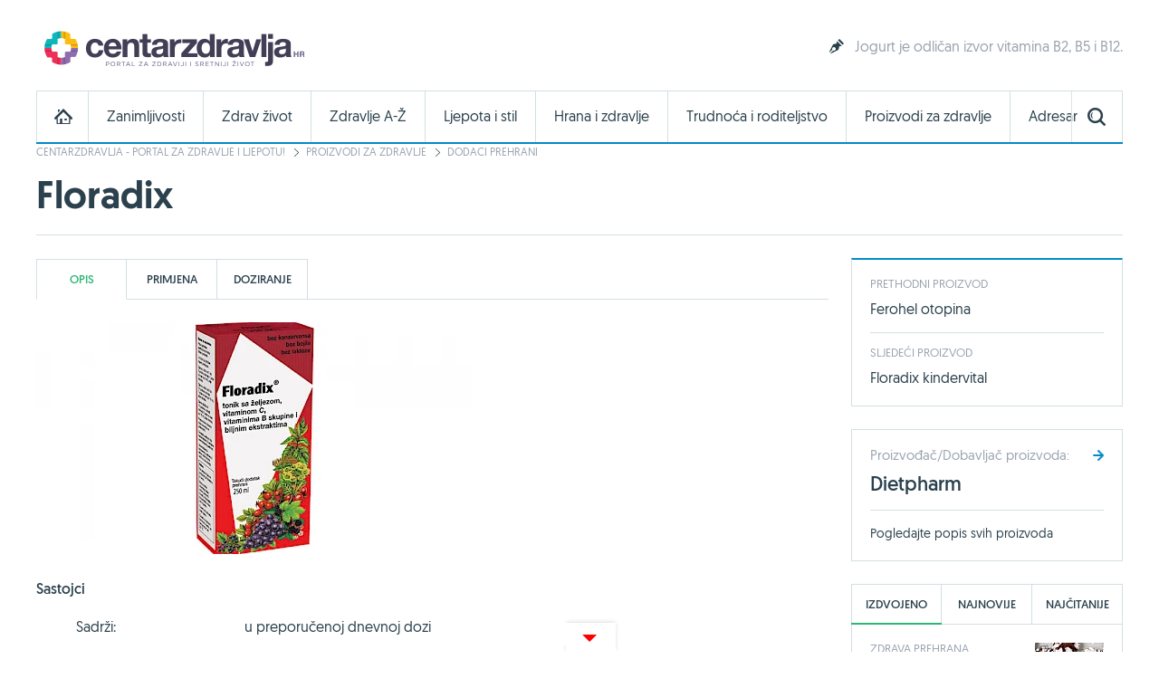

--- FILE ---
content_type: text/html; charset=utf-8
request_url: https://www.centarzdravlja.hr/proizvodi-za-zdravlje/dodaci-prehrani/floradix/
body_size: 18337
content:
<!DOCTYPE html>
    <html lang="hr">
    <head><meta http-equiv="Content-Type" content="text/html; charset=utf-8">
        
        <link rel="alternate" hreflang="x-default" href="https://www.centarzdravlja.hr/proizvodi-za-zdravlje/dodaci-prehrani/floradix/">
        <meta http-equiv="refresh" content="200">        <title>Floradix - CentarZdravlja</title>
            <meta name="author" content="CentarZdravlja">
    <meta name="copyright" content="Kreativna poslovna rješenja d.o.o.">
    <meta name="viewport" content="width=device-width, initial-scale=1, maximum-scale=1, user-scalable=no">
    <meta name="google-site-verification" content="EOzf5dGws9b5nu37K8fETmZrHd2mm7v_hrM3UvMxrkg">
    <meta name="description" content="Medicinske informacije i savjeti o lijekovima na recept, vitaminima i dodacima prehrani, uključujući nuspojave, interakcije, prekoračenja doza te upozorenja">

<meta property="fb:app_id" content="387143168152508">
<meta property="og:url" content="https://www.centarzdravlja.hr/proizvodi-za-zdravlje/dodaci-prehrani/floradix/">
<meta property="og:title" content="Floradix">
<meta property="og:type" content="article">
<meta property="og:image" content="http://www.centarzdravlja.hr/site/assets/files/23244/floradix.jpg">
<meta property="og:description" content="Medicinske informacije i savjeti o lijekovima na recept, vitaminima i dodacima prehrani, uključujući nuspojave, interakcije, prekoračenja doza te upozorenja">
<meta property="og:site_name" content="CentarZdravlja">

<meta name="twitter:card" content="summary_large_image">
<meta name="twitter:site" content="@centarzdravlja">
<meta name="twitter:creator" content="centarzdravlja">
<meta name="twitter:title" content="Floradix">
<meta name="twitter:description" content="Medicinske informacije i savjeti o lijekovima na recept, vitaminima i dodacima prehrani, uključujući nuspojave, interakcije, prekoračenja doza te upozorenja">
<meta name="twitter:image:src" content="http://www.centarzdravlja.hr/site/assets/files/23244/floradix.jpg">

<meta itemprop="name" content="Floradix">
<meta itemprop="description" content="Medicinske informacije i savjeti o lijekovima na recept, vitaminima i dodacima prehrani, uključujući nuspojave, interakcije, prekoračenja doza te upozorenja">
<meta itemprop="image" content="http://www.centarzdravlja.hr/site/assets/files/23244/floradix.jpg">
<link rel="stylesheet" href="/site/templates/theme/styles/min/cz.min.css?v=20260119135312"><!-- Favorite Icon -->

<link rel="shortcut icon" href="/site/templates/theme/images/favicon.ico">

<!-- Apple Touch Icons -->

<link rel="apple-touch-icon-precomposed" sizes="152x152" href="/site/assets/files/1043/32x32.152x152.png">
<link rel="apple-touch-icon-precomposed" sizes="144x144" href="/site/assets/files/1043/32x32.144x144.png">
<link rel="apple-touch-icon-precomposed" sizes="120x120" href="/site/assets/files/1043/32x32.120x120.png">
<link rel="apple-touch-icon-precomposed" sizes="114x114" href="/site/assets/files/1043/32x32.114x114.png">
<link rel="apple-touch-icon-precomposed" sizes="76x76" href="/site/assets/files/1043/32x32.76x76.png">
<link rel="apple-touch-icon-precomposed" sizes="72x72" href="/site/assets/files/1043/32x32.72x72.png">
<link rel="apple-touch-icon-precomposed" href="/site/assets/files/1043/32x32.57x57.png">

<!-- IE Touch Icons -->

<meta name="msapplication-TileColor" content="#5aa545">
<meta name="msapplication-TileImage" content="/site/assets/files/1043/32x32.144x144.png">        <link href="https://plus.google.com/100071462294233465411" rel="publisher"/>
        <meta name="msvalidate.01" content="EE2C6E29B78339AB8C44ED516A8024F1"/>
        <meta name="p:domain_verify" content="be6b200cdd848d407c51693677595398"/>
        <meta property="fb:pages" content="164813370242051" />
        <meta property="fb:pages" content="114703950544"/>
        <link rel="canonical" href="https://www.centarzdravlja.hr/proizvodi-za-zdravlje/dodaci-prehrani/floradix/">
                <link rel="alternate" type="application/rss+xml" title="CentarZdravlja - Zanimljivosti" href="https://www.centarzdravlja.hr/rss/rss-zanimljivosti/" /><link rel="alternate" type="application/rss+xml" title="CentarZdravlja - Zdrav život" href="https://www.centarzdravlja.hr/rss/rss-zdrav-zivot/" /><link rel="alternate" type="application/rss+xml" title="CentarZdravlja - Trudnoća i roditeljstvo" href="https://www.centarzdravlja.hr/rss/rss-trudnoca-i-roditeljstvo/" /><link rel="alternate" type="application/rss+xml" title="CentarZdravlja - Zdravi recepti" href="https://www.centarzdravlja.hr/rss/rss-zdravi-recepti/" />        <!--[if lt IE 9]>
        <script src="/site/templates/theme/scripts/html5shiv.js?v=3.7.2.0"></script>
        <![endif]-->
        
        <!--Cookies
            <script defer type="text/javascript" src="https://cdn.kiprotect.com/klaro/v0.7/klaro.js"></script>
            <script src="/site/templates/theme/scripts/klaro-config.js"></script>
        <!--/Cookies-->
        
        <!-- Google Analytics -->
<script data-type="application/javascript" async src='//www.google-analytics.com/analytics.js'></script>
<script  data-type="application/javascript">
    window.ga = window.ga || function () {
        (ga.q = ga.q || []).push(arguments)
    };
    ga.l = +new Date;
    ga('create', 'UA-65182181-1', 'auto', {'siteSpeedSampleRate': 100});
    ga('require', 'displayfeatures');
    ga('send', 'pageview');
</script>

<script async='async' src='https://www.googletagservices.com/tag/js/gpt.js'></script>        <script type="application/ld+json">{"@context":"http:\/\/schema.org\/","@type":"MedicalEntity","name":"Floradix","image":"https:\/\/www.centarzdravlja.hr\/site\/assets\/files\/23244\/floradix.jpg","description":"<p><strong>Sastojci<\/strong><\/p>\n\n<table border=\"0\" cellpadding=\"0\" cellspacing=\"0\"><tbody><tr><td rowspan=\"2\" style=\"width:132px;\">\n\t\t\t<p style=\"text-align:center;\">Sadr\u017ei:<\/p>\n\t\t\t<\/td>\n\t\t\t<td colspan=\"6\" style=\"width:400px;\">\n\t\t\t<p style=\"text-align:center;\">u preporu\u010denoj dnevnoj dozi<\/p>\n\t\t\t<\/td>\n\t\t<\/tr><tr><td style=\"width:67px;\">\n\t\t\t<p style=\"text-align:center;\">5 ml<\/p>\n\t\t\t<\/td>\n\t\t\t<td style=\"width:67px;\">\n\t\t\t<p style=\"text-align:center;\">RDA*%<\/p>\n\t\t\t<\/td>\n\t\t\t<td style=\"width:67px;\">\n\t\t\t<p style=\"text-align:center;\">10 ml<\/p>\n\t\t\t<\/td>\n\t\t\t<td style=\"width:67px;\">\n\t\t\t<p style=\"text-align:center;\">RDA*%<\/p>\n\t\t\t<\/td>\n\t\t\t<td style=\"width:67px;\">\n\t\t\t<p style=\"text-align:center;\">20 ml<\/p>\n\t\t\t<\/td>\n\t\t\t<td style=\"width:67px;\">\n\t\t\t<p style=\"text-align:center;\">RDA*%<\/p>\n\t\t\t<\/td>\n\t\t<\/tr><tr><td style=\"width:132px;\">\n\t\t\t<p style=\"text-align:center;\">Vitamin C<\/p>\n\t\t\t<\/td>\n\t\t\t<td style=\"width:67px;\">\n\t\t\t<p style=\"text-align:center;\">5 mg<\/p>\n\t\t\t<\/td>\n\t\t\t<td style=\"width:67px;\">\n\t\t\t<p style=\"text-align:center;\">-<\/p>\n\t\t\t<\/td>\n\t\t\t<td style=\"width:67px;\">\n\t\t\t<p style=\"text-align:center;\">10 mg<\/p>\n\t\t\t<\/td>\n\t\t\t<td style=\"width:67px;\">\n\t\t\t<p style=\"text-align:center;\">-<\/p>\n\t\t\t<\/td>\n\t\t\t<td style=\"width:67px;\">\n\t\t\t<p style=\"text-align:center;\">20 mg<\/p>\n\t\t\t<\/td>\n\t\t\t<td style=\"width:67px;\">\n\t\t\t<p style=\"text-align:center;\">25<\/p>\n\t\t\t<\/td>\n\t\t<\/tr><tr><td style=\"width:132px;\">\n\t\t\t<p style=\"text-align:center;\">\u017deljezo<\/p>\n\t\t\t<\/td>\n\t\t\t<td style=\"width:67px;\">\n\t\t\t<p style=\"text-align:center;\">3,8 mg<\/p>\n\t\t\t<\/td>\n\t\t\t<td style=\"width:67px;\">\n\t\t\t<p style=\"text-align:center;\">27<\/p>\n\t\t\t<\/td>\n\t\t\t<td style=\"width:67px;\">\n\t\t\t<p style=\"text-align:center;\">7,5 mg<\/p>\n\t\t\t<\/td>\n\t\t\t<td style=\"width:67px;\">\n\t\t\t<p style=\"text-align:center;\">54<\/p>\n\t\t\t<\/td>\n\t\t\t<td style=\"width:67px;\">\n\t\t\t<p style=\"text-align:center;\">15 mg<\/p>\n\t\t\t<\/td>\n\t\t\t<td style=\"width:67px;\">\n\t\t\t<p style=\"text-align:center;\">107<\/p>\n\t\t\t<\/td>\n\t\t<\/tr><tr><td style=\"width:132px;\">\n\t\t\t<p style=\"text-align:center;\">Vitamin B2<\/p>\n\t\t\t<\/td>\n\t\t\t<td style=\"width:67px;\">\n\t\t\t<p style=\"text-align:center;\">0,5 mg<\/p>\n\t\t\t<\/td>\n\t\t\t<td style=\"width:67px;\">\n\t\t\t<p style=\"text-align:center;\">32<\/p>\n\t\t\t<\/td>\n\t\t\t<td style=\"width:67px;\">\n\t\t\t<p style=\"text-align:center;\">0,9 mg<\/p>\n\t\t\t<\/td>\n\t\t\t<td style=\"width:67px;\">\n\t\t\t<p style=\"text-align:center;\">64<\/p>\n\t\t\t<\/td>\n\t\t\t<td style=\"width:67px;\">\n\t\t\t<p style=\"text-align:center;\">1,8 mg<\/p>\n\t\t\t<\/td>\n\t\t\t<td style=\"width:67px;\">\n\t\t\t<p style=\"text-align:center;\">129<\/p>\n\t\t\t<\/td>\n\t\t<\/tr><tr><td style=\"width:132px;\">\n\t\t\t<p style=\"text-align:center;\">Vitamin B1<\/p>\n\t\t\t<\/td>\n\t\t\t<td style=\"width:67px;\">\n\t\t\t<p style=\"text-align:center;\">0,4 mg<\/p>\n\t\t\t<\/td>\n\t\t\t<td style=\"width:67px;\">\n\t\t\t<p style=\"text-align:center;\">36<\/p>\n\t\t\t<\/td>\n\t\t\t<td style=\"width:67px;\">\n\t\t\t<p style=\"text-align:center;\">0,8 mg<\/p>\n\t\t\t<\/td>\n\t\t\t<td style=\"width:67px;\">\n\t\t\t<p style=\"text-align:center;\">73<\/p>\n\t\t\t<\/td>\n\t\t\t<td style=\"width:67px;\">\n\t\t\t<p style=\"text-align:center;\">1,6 mg<\/p>\n\t\t\t<\/td>\n\t\t\t<td style=\"width:67px;\">\n\t\t\t<p style=\"text-align:center;\">145<\/p>\n\t\t\t<\/td>\n\t\t<\/tr><tr><td style=\"width:132px;\">\n\t\t\t<p style=\"text-align:center;\">Vitamin B6<\/p>\n\t\t\t<\/td>\n\t\t\t<td style=\"width:67px;\">\n\t\t\t<p style=\"text-align:center;\">0,2 mg<\/p>\n\t\t\t<\/td>\n\t\t\t<td style=\"width:67px;\">\n\t\t\t<p style=\"text-align:center;\">-<\/p>\n\t\t\t<\/td>\n\t\t\t<td style=\"width:67px;\">\n\t\t\t<p style=\"text-align:center;\">0,4 mg<\/p>\n\t\t\t<\/td>\n\t\t\t<td style=\"width:67px;\">\n\t\t\t<p style=\"text-align:center;\">29<\/p>\n\t\t\t<\/td>\n\t\t\t<td style=\"width:67px;\">\n\t\t\t<p style=\"text-align:center;\">0,8 mg<\/p>\n\t\t\t<\/td>\n\t\t\t<td style=\"width:67px;\">\n\t\t\t<p style=\"text-align:center;\">57<\/p>\n\t\t\t<\/td>\n\t\t<\/tr><tr><td style=\"width:132px;\">\n\t\t\t<p style=\"text-align:center;\">Vitamin B12<\/p>\n\t\t\t<\/td>\n\t\t\t<td style=\"width:67px;\">\n\t\t\t<p style=\"text-align:center;\">0,3 \u00b5g<\/p>\n\t\t\t<\/td>\n\t\t\t<td style=\"width:67px;\">\n\t\t\t<p style=\"text-align:center;\">-<\/p>\n\t\t\t<\/td>\n\t\t\t<td style=\"width:67px;\">\n\t\t\t<p style=\"text-align:center;\">0,6 \u00b5g<\/p>\n\t\t\t<\/td>\n\t\t\t<td style=\"width:67px;\">\n\t\t\t<p style=\"text-align:center;\">24<\/p>\n\t\t\t<\/td>\n\t\t\t<td style=\"width:67px;\">\n\t\t\t<p style=\"text-align:center;\">1,2 \u00b5g<\/p>\n\t\t\t<\/td>\n\t\t\t<td style=\"width:67px;\">\n\t\t\t<p style=\"text-align:center;\">48<\/p>\n\t\t\t<\/td>\n\t\t<\/tr><\/tbody><\/table><p><strong>Sastojci:<\/strong><\/p>\n\n<p>Vodeni ekstrakti (54,0 %):<\/p>\n\n<ul><li>mrkva, korijen (Daucus carota)<\/li>\n\t<li>velika kopriva, list (Urtica dioica)<\/li>\n\t<li>\u0161pinat, biljka (Spinacia oleracea)<\/li>\n\t<li>pirika, podanak (Agropyron repens)<\/li>\n\t<li>obi\u010dni komora\u010d, plod (Foeniculum vulgare)<\/li>\n\t<li>sme\u0111a kelp alga, steljka (Macrocystis pyrifera)<\/li>\n\t<li>hibiskus, cvijet (Hibiscus sabdariffa)<\/li>\n<\/ul><p>Mje\u0161avina koncentriranih sokova (29,4 %):<\/p>\n\n<ul><li>kru\u0161ka (Pyrus communis)<\/li>\n\t<li>crveno gro\u017e\u0111e (Vitis vinifera)<\/li>\n\t<li>crni ribiz (Ribes nigrum)<\/li>\n\t<li>voda<\/li>\n\t<li>kupina (Rubus fruticosus)<\/li>\n\t<li>vi\u0161nja (Prunus cerasus)<\/li>\n\t<li>naran\u010da (Citrus sinensis)<\/li>\n\t<li>cikla (Beta vulgaris)<\/li>\n\t<li>limun (Citrus limon)<\/li>\n\t<li>ekstrakt roga\u010da (Ceratonia siliqua)<\/li>\n\t<li>jabuka (Malus domestica)<\/li>\n\t<li>vodeni ekstrakt prehrambenog kvasca<\/li>\n\t<li>med<\/li>\n\t<li>vodeni ekstrakt ploda \u0161ipka (Rosa canina)<\/li>\n\t<li>\u017eeljezo (\u017eeljezov glukonat)<\/li>\n\t<li>suhi ekstrakt p\u0161eni\u010dnih klica (Triticum aestivum)<\/li>\n\t<li>vitamin C (L-askorbinska kiselina)<\/li>\n\t<li>prirodna aroma<\/li>\n\t<li>vitamin B1 (tiamin hidroklorid)<\/li>\n\t<li>vitamin B2 (natrijev riboflavin-5-fosfat)<\/li>\n\t<li>vitamin B6 (piridoksin hidroklorid)<\/li>\n\t<li>vitamin B12 (cijanokobalamin)<\/li>\n<\/ul><p>Ne preporu\u010duje se proizvod piti direktno iz boce.<\/p>\n\n<p>Bocu poslije otvaranja treba dobro zatvoriti i \u010duvati u hladnjaku te potro\u0161iti u roku od 4 tjedna.<\/p>\n\n<p>\u010cuvati od dohvata male djece.<\/p>\n\n<p>\u010cuvati na suhom i tamnom mjestu, pri temperaturi do 25\u00b0C.<\/p>","url":"https:\/\/www.centarzdravlja.hr\/proizvodi-za-zdravlje\/dodaci-prehrani\/floradix\/"}</script>        <script async src="https://pagead2.googlesyndication.com/pagead/js/adsbygoogle.js"></script>
        <script>
             (adsbygoogle = window.adsbygoogle || []).push({
                  google_ad_client: "ca-pub-9192023467580141",
                  enable_page_level_ads: true
             });
        </script>


<script async src="https://securepubads.g.doubleclick.net/tag/js/gpt.js" crossorigin="anonymous"></script>
<script>
  window.googletag = window.googletag || {cmd: []};
  googletag.cmd.push(function() {
    googletag.defineSlot('/21805678519/Mobile_footer_ad', [[300, 100], [300, 150], [320, 100], [300, 250]], 'div-gpt-ad-1749459681680-0').addService(googletag.pubads());
    googletag.pubads().enableSingleRequest();
    googletag.pubads().collapseEmptyDivs();
    googletag.enableServices();
  });
</script> 

<script async src="https://securepubads.g.doubleclick.net/tag/js/gpt.js"></script>
    <script>
      window.googletag = window.googletag || {cmd: []};
      googletag.cmd.push(function() {
        googletag.defineSlot('/21805678519/cz_billboard_naslovnica', [[970, 250], [970, 500], [1024, 500], [1024, 250]], 'div-gpt-ad-1632218564879-0').addService(googletag.pubads());
        googletag.pubads().enableSingleRequest();
        googletag.enableServices();
      });
    </script>


    
    <script async src="https://securepubads.g.doubleclick.net/tag/js/gpt.js"></script>
    <script>
      window.googletag = window.googletag || {cmd: []};
      googletag.cmd.push(function() {
        googletag.defineSlot('/21805678519/billboard_hover', [[728, 90], [970, 250], [1024, 250]], 'div-gpt-ad-1633430232441-0').addService(googletag.pubads());
        googletag.pubads().enableSingleRequest();
        googletag.pubads().collapseEmptyDivs();
        googletag.enableServices();
      });
    </script>
    

    <!--id63-->
    <script async src="https://securepubads.g.doubleclick.net/tag/js/gpt.js"></script>
    <script>
    
      window.googletag = window.googletag || {cmd: []};
    
      googletag.cmd.push(function() {
    
        googletag.defineSlot('/21805678519/HP_desktop_donja_pozicija', [[300, 250], [300, 600]], 'div-gpt-ad-1654161967112-0').addService(googletag.pubads());
    
        googletag.pubads().enableSingleRequest();
    
        googletag.pubads().collapseEmptyDivs();
    
        googletag.enableServices();
    
      });
    
    </script>



    <link
      rel="stylesheet"
      href="https://unpkg.com/swiper/swiper-bundle.min.css"
    />

<script async src=https://securepubads.g.doubleclick.net/tag/js/gpt.js></script>

<script>

  window.googletag = window.googletag || {cmd: []};

  googletag.cmd.push(function() {

    googletag.defineSlot('/21805678519/666666666', [[300, 600], [300, 250], [336, 280]], 'div-gpt-ad-1700046266692-0').addService(googletag.pubads());

    googletag.pubads().enableSingleRequest();

    googletag.pubads().collapseEmptyDivs();

    googletag.enableServices();

  });

</script>

<script type="text/javascript">

!function(){"use strict";function e(e){var t=!(arguments.length>1&&void 0!==arguments[1])||arguments[1],c=document.createElement("script");c.src=e,t?c.type="module":(c.async=!0,c.type="text/javascript",c.setAttribute("nomodule",""));var n=document.getElementsByTagName("script")[0];n.parentNode.insertBefore(c,n)}!function(t,c){!function(t,c,n){var a,o,r;n.accountId=c,null!==(a=t.marfeel)&&void 0!==a||(t.marfeel={}),null!==(o=(r=t.marfeel).cmd)&&void 0!==o||(r.cmd=[]),t.marfeel.config=n;var i=https://sdk.mrf.io/statics;e("".concat(i,"/marfeel-sdk.js?id=").concat(c),!0),e("".concat(i,"/marfeel-sdk.es5.js?id=").concat(c),!1)}(t,c,arguments.length>2&&void 0!==arguments[2]?arguments[2]:{})}(window,4454,{} /* Config */)}();

</script>


<script async src="https://securepubads.g.doubleclick.net/tag/js/gpt.js" crossorigin="anonymous"></script>
<script>
  window.googletag = window.googletag || {cmd: []};
  googletag.cmd.push(function() {
    googletag.defineSlot('/21805678519/0805979', [[300, 600], [300, 250]], 'div-gpt-ad-1752754010697-0').addService(googletag.pubads());
    googletag.pubads().enableSingleRequest();
    googletag.pubads().collapseEmptyDivs();
    googletag.enableServices();
  });
</script>

<script async src="https://securepubads.g.doubleclick.net/tag/js/gpt.js" crossorigin="anonymous"></script>
<script>
  window.googletag = window.googletag || {cmd: []};
  googletag.cmd.push(function() {
    googletag.defineSlot('/21805678519/0805979', [[300, 600], [320, 50], [320, 100], [480, 320], [300, 250], 'fluid'], 'div-gpt-ad-1752836709056-0')
             .addService(googletag.pubads());
    googletag.pubads().enableSingleRequest();     // Svi slotovi u jednom requestu
    googletag.pubads().collapseEmptyDivs();       // Uklanja prazne oglasne divove
    googletag.enableServices();
  });
</script>


<!-- Structured Data / Schema.org Article -->
<script type="application/ld+json">
{
  "@context": "https://schema.org",
  "@type": "Article",
  "mainEntityOfPage": {
    "@type": "WebPage",
    "@id": "https://www.centarzdravlja.hr/proizvodi-za-zdravlje/proizvodjaci/dietpharm/floradix/"
  },
  "headline": "Floradix",
  "description": "",
  "image": {
    "@type": "ImageObject",
    "url": "",
    "width": 1200,
    "height": 628
  },
  "author": {
    "@type": "Person",
    "name": "CentarZdravlja"
  },
  "publisher": {
    "@type": "Organization",
    "name": "CentarZdravlja.hr",
    "logo": {
      "@type": "ImageObject",
      "url": "https://www.centarzdravlja.hr/site/assets/files/1/300x55.png"
    }
  },
  "datePublished": "2015-07-16",
  "dateModified": "2016-10-19",
  "articleSection": "Dietpharm",
  "keywords": ""
}
</script>



    </head>
   
<body>


<div class="ad ad-desktop ad-1920-1050">
    <ins data-revive-zoneid="2" data-revive-id="b3620059a217fc4699cd52c0be36475c"></ins>
    <script async src="https://www.centarzdravlja.hr/serve/www/delivery/asyncjs.php" type="text/javascript"></script>
</div> 

<div id="wrapper">
    <div id="top">
        <a class="nav-trigger" href="#"><span class="nav-icon"></span></a>
                    <div class="logo logo-hr">
                <a style="background-image:url(/site/assets/files/1/200x35_cz.200x35.png), none" href="/">CentarZdravlja</a>
            </div>
                <a class="search-trigger" href="#"><span class="search-icon"></span></a>
    </div>
    <header id="header" class="clear">
                    <div class="logo logo-hr">
                <a style="background-image:url(/site/assets/files/1/300x55.png), none" href="/">CentarZdravlja</a>
            </div>                          <section class="teaser">
    <article>
        <h3><a class="icon icon-teaser" href="https://www.centarzdravlja.hr/zdrav-zivot/izgled-i-ljepota/u-nekoliko-lakih-koraka-do-prekrasne-koze-uz-ovaj-neobican-sastojak/">Jogurt je odličan izvor vitamina B2, B5 i B12.</a></h3>
    </article>
</section>
            </header>

  <style>
    .block-social .icons ul li a.facebook {
    background: url(/site/templates/theme/images/icons-new/fb.png) no-repeat;
    }   

    .block-social .icons ul li a.twitter {
    background: url(/site/templates/theme/images/icons-new/inst.png) no-repeat!important;
    }   

    .block-social .icons ul li a.vimeo {
        background: url(/site/templates/theme/images/icons-new/tiktok.png) no-repeat!important;
    }

    #footer .links .social li a.facebook {
        background: url(/site/templates/theme/images/icons-new/fb.png) no-repeat;
    }

    #footer .links .social li a.twitter {
    background: url(/site/templates/theme/images/icons-new/inst.png) no-repeat!important;
    }

    #footer .links .social li a.vimeo {
        background: url(/site/templates/theme/images/icons-new/tiktok.png) no-repeat!important;
    }
</style>


<nav>
    <ul class="nav-mobile">
        <div class="nav-container">
            <ul>
                <li><a href="https://www.centarzdravlja.hr/">CentarZdravlja - portal za zdravlje i ljepotu!</a></li>
                <li><a href="https://www.centarzdravlja.hr/zanimljivosti/">Zanimljivosti</a>
                    <ul>
                        <li><a href="#" class="back">Povratak</a></li>
                        <li class="nav-label">Zanimljivosti</li>
                                                    <li><a href="https://www.centarzdravlja.hr/zanimljivosti/2026/01">Siječanj 2026.</a></li>
                                                    <li><a href="https://www.centarzdravlja.hr/zanimljivosti/2025/12">Prosinac 2025.</a></li>
                                                    <li><a href="https://www.centarzdravlja.hr/zanimljivosti/2025/11">Studeni 2025.</a></li>
                                                    <li><a href="https://www.centarzdravlja.hr/zanimljivosti/2025/10">Listopad 2025.</a></li>
                                                    <li><a href="https://www.centarzdravlja.hr/zanimljivosti/2025/09">Rujan 2025.</a></li>
                                                    <li><a href="https://www.centarzdravlja.hr/zanimljivosti/2025/08">Kolovoz 2025.</a></li>
                                                    <li><a href="https://www.centarzdravlja.hr/zanimljivosti/2025/07">Srpanj 2025.</a></li>
                                                <li><a class="alt" href="https://www.centarzdravlja.hr/zanimljivosti/">Sve zanimljivosti</a></li>
                    </ul>
                </li>
                <li><a href="https://www.centarzdravlja.hr/zdrav-zivot/">Zdrav život</a>
                    <ul>
                        <li><a href="#" class="back">Povratak</a></li>

                        <li class="nav-label">Zdrav život</li>
                                                    <li><a href="https://www.centarzdravlja.hr/zdrav-zivot/prehlada-i-gripa/">Prehlada i gripa</a></li>
                                                    <li><a href="https://www.centarzdravlja.hr/zdrav-zivot/zdravlje-opcenito/">Zdravlje općenito</a></li>
                                                    <li><a href="https://www.centarzdravlja.hr/zdrav-zivot/testeraj/">Testeraj</a></li>
                                                    <li><a href="https://www.centarzdravlja.hr/zdrav-zivot/korona-virus/">Korona virus</a></li>
                                                    <li><a href="https://www.centarzdravlja.hr/zdrav-zivot/sport-i-rekreacija/">Sport i rekreacija</a></li>
                                                    <li><a href="https://www.centarzdravlja.hr/zdrav-zivot/turizam-i-zdravlje/">Turizam i zdravlje</a></li>
                                                    <li><a href="https://www.centarzdravlja.hr/zdrav-zivot/seks-i-veze/">Seks i veze</a></li>
                        
                        <li><a class="alt" href="https://www.centarzdravlja.hr/zdrav-zivot/">Sve kategorije</a></li>
                    </ul>
                </li>
                <li style=""><a href="https://www.centarzdravlja.hr/ljepota-i-stil/">Ljepota i stil | 
                Sponsored by <img src="/site/assets/files/66954/vzk-logo_1.png" style="margin-top:15px;height:45px; object-fit:contain;" alt="">
                </a></li>
                <li><a href="https://www.centarzdravlja.hr/zdravlje-az/">Zdravlje A-Ž</a>
                    <ul>
                        <li><a href="#" class="back">Povratak</a></li>
                        <li class="nav-label">Zdravlje A-Ž</li>
                                                    <li><a href="https://www.centarzdravlja.hr/zdravlje-az/kosti/slomljena-rebra/">Slomljena rebra</a></li>
                                                    <li><a href="https://www.centarzdravlja.hr/zdravlje-az/koza/cirevi-i-karbunkuli/">Čirevi i karbunkuli</a></li>
                                                    <li><a href="https://www.centarzdravlja.hr/zdravlje-az/kosti/slomljeni-nozni-prst/">Slomljeni nožni prst</a></li>
                                                    <li><a href="https://www.centarzdravlja.hr/zdravlje-az/probavni-sustav/svrbez-anusa/">Svrbež anusa</a></li>
                                                    <li><a href="https://www.centarzdravlja.hr/zdravlje-az/maligne-bolesti/sarkomi-mekog-tkiva/">Sarkomi mekog tkiva</a></li>
                                                    <li><a href="https://www.centarzdravlja.hr/zdravlje-az/koza/oniholiza-odvajanje-nokta-od-podloge/">Oniholiza - odvajanje nokta od podloge</a></li>
                                                    <li><a href="https://www.centarzdravlja.hr/zdravlje-az/koza/apsces/">Apsces</a></li>
                        
                        <li><a class="alt" href="https://www.centarzdravlja.hr/zdravlje-az/">Sve teme</a></li>
                    </ul>
                </li>
                <li><a href="https://www.centarzdravlja.hr/hrana-i-zdravlje/">Hrana i zdravlje</a>
                    <ul>
                        <li><a href="#" class="back">Povratak</a></li>
                        <li class="nav-label">Hrana i zdravlje</li>

                                                    <li><a href="https://www.centarzdravlja.hr/hrana-i-zdravlje/zdravi-recepti/deserti/">Deserti</a></li>
                                                    <li><a href="https://www.centarzdravlja.hr/hrana-i-zdravlje/zdravi-recepti/niskokaloricna-jela/">Niskokalorična jela</a></li>
                                                    <li><a href="https://www.centarzdravlja.hr/hrana-i-zdravlje/zdravi-recepti/jela-za-dijabeticare/">Jela za dijabetičare</a></li>
                                                    <li><a href="https://www.centarzdravlja.hr/hrana-i-zdravlje/zdravi-recepti/salate/">Salate</a></li>
                                                    <li><a href="https://www.centarzdravlja.hr/hrana-i-zdravlje/zdravi-recepti/vegetarijanska-prehrana/">Vegetarijanska prehrana</a></li>
                                                    <li><a href="https://www.centarzdravlja.hr/hrana-i-zdravlje/zdravi-recepti/jela-od-tjestenine/">Jela od tjestenine</a></li>
                                                    <li><a href="https://www.centarzdravlja.hr/hrana-i-zdravlje/zdravi-recepti/jela-od-ribe/">Jela od ribe</a></li>
                                                <li><a class="alt" href="https://www.centarzdravlja.hr/hrana-i-zdravlje/zdravi-recepti/">Sve kategorije</a></li>

                        <li><a href="https://www.centarzdravlja.hr/hrana-i-zdravlje/zdrava-prehrana/"><strong>Zdrava prehrana</strong></a></li>
                        <li><a href="https://www.centarzdravlja.hr/hrana-i-zdravlje/vodic-za-dijete/"><strong>Vodič za dijete</strong></a></li>

                    </ul>
                </li>
                <li><a href="https://www.centarzdravlja.hr/trudnoca-i-roditeljstvo/">Trudnoća i roditeljstvo</a>
                    <ul>
                        <li><a href="#" class="back">Povratak</a></li>
                        <li class="nav-label">Trudnoća i roditeljstvo</li>
                                                    <li><a href="https://www.centarzdravlja.hr/trudnoca-i-roditeljstvo/prije-trudnoce/">Prije trudnoće</a></li>
                                                    <li><a href="https://www.centarzdravlja.hr/trudnoca-i-roditeljstvo/trudnoca/">Trudnoća</a></li>
                                                    <li><a href="https://www.centarzdravlja.hr/trudnoca-i-roditeljstvo/porod/">Porod</a></li>
                                                    <li><a href="https://www.centarzdravlja.hr/trudnoca-i-roditeljstvo/moja-beba/">Moja beba</a></li>
                                                    <li><a href="https://www.centarzdravlja.hr/trudnoca-i-roditeljstvo/za-mame/">Za mame</a></li>
                                            </ul>
                </li>
                <li><a href="https://www.centarzdravlja.hr/proizvodi-za-zdravlje/">Proizvodi za zdravlje</a>
                    <ul>
                        <li><a href="#" class="back">Povratak</a></li>
                        <li class="nav-label">Proizvodi za zdravlje</li>
                                                    <li><a href="https://www.centarzdravlja.hr/proizvodi-za-zdravlje/dodaci-prehrani/">Dodaci prehrani</a></li>
                                                    <li><a href="https://www.centarzdravlja.hr/proizvodi-za-zdravlje/proizvodi-s-posebnom-namjenom/">Proizvodi s posebnom namjenom</a></li>
                                                    <li><a href="https://www.centarzdravlja.hr/proizvodi-za-zdravlje/medicinski-proizvodi/">Medicinski proizvodi</a></li>
                                                    <li><a href="https://www.centarzdravlja.hr/proizvodi-za-zdravlje/biljni-proizvodi/">Biljni proizvodi</a></li>
                                                    <li><a href="https://www.centarzdravlja.hr/proizvodi-za-zdravlje/lijekovi-na-recept/">Lijekovi na recept</a></li>
                                                    <li><a href="https://www.centarzdravlja.hr/proizvodi-za-zdravlje/bezreceptni-lijekovi/">Bezreceptni lijekovi</a></li>
                                                    <li><a href="https://www.centarzdravlja.hr/proizvodi-za-zdravlje/kozmeticki-proizvodi/">Kozmetički proizvodi</a></li>
                                                    <li><a href="https://www.centarzdravlja.hr/proizvodi-za-zdravlje/za-djecu/">Za djecu</a></li>
                                                    <li><a href="https://www.centarzdravlja.hr/proizvodi-za-zdravlje/za-kucanstvo/">Za kućanstvo</a></li>
                                                    <li><a href="https://www.centarzdravlja.hr/proizvodi-za-zdravlje/oralno-zdravlje/">Oralno zdravlje</a></li>
                                            </ul>
                </li>
                <li><a href="https://www.centarzdravlja.hr/adresar/">Adresar</a>
                    <ul>
                        <li><a href="#" class="back">Povratak</a></li>
                        <li class="nav-label">Adresar</li>
                                                    <li><a href="https://www.centarzdravlja.hr/adresar/nekonvencionalna-medicina-1/">Nekonvencionalna medicina</a></li>
                                                    <li><a href="https://www.centarzdravlja.hr/adresar/zdravstvene-ustanove-2/">Zdravstvene ustanove</a></li>
                                                    <li><a href="https://www.centarzdravlja.hr/adresar/kucna-njega-3/">Kućna njega</a></li>
                                                    <li><a href="https://www.centarzdravlja.hr/adresar/laboratorij-4/">Laboratorij</a></li>
                                                    <li><a href="https://www.centarzdravlja.hr/adresar/ljekarne-5/">Ljekarne</a></li>
                                                    <li><a href="https://www.centarzdravlja.hr/adresar/medicinski-proizvodi-6/">Medicinski proizvodi</a></li>
                                                    <li><a href="https://www.centarzdravlja.hr/adresar/njega-tijela-7/">Njega tijela</a></li>
                        
                        <li><a class="alt" href="https://www.centarzdravlja.hr/adresar/">Sve kategorije</a></li>
                    </ul>
                </li>
                <li><a href="https://www.centarzdravlja.hr/rjecnik/">Rječnik</a></li>
            </ul>
        </div>
    </ul>
</nav><div class="block block-search-mobile">
    <form method="get" action="/pretraga/">
        <input type="text" name="pojam" value="" placeholder="Upišite pojam..."/>
        <select name="kategorija">
            <option value="">Sve kategorije</option>
            <option value='1015'>Zdrav život</option><option value='7044'>Zdrava prehrana</option><option value='1039'>Zdravi recepti</option><option value='1037'>Vodič za dijete</option><option value='1018'>Trudnoća i roditeljstvo</option><option value='1016'>Zdravlje A-Ž</option><option value='1019'>Proizvodi za zdravlje</option><option value='1014'>Zanimljivosti</option><option value='1034'>Adresar</option><option value='37398'>Rječnik</option>        </select>
        <button type="submit" class="button blue">Pretraživanje portala</button>
    </form>
</div><div class="nav-container">
    <nav id="nav" class="nav">

        
        <ul class="level-1 clear">
            <li><a class="home" href="https://www.centarzdravlja.hr/"></a></li>
                            <li class="panel-selector" data-url="/nav/nav-interests"><a class="level-1-item"
                                                                                     href="https://www.centarzdravlja.hr/zanimljivosti/">Zanimljivosti</a>
                    <div class="panel-container">
                        <ul class="level-2 panel-content"></ul>
                    </div>
                </li>
                            <li class="panel-selector" data-url="/nav/nav-health-life"><a class="level-1-item"
                                                                                     href="https://www.centarzdravlja.hr/zdrav-zivot/">Zdrav život</a>
                    <div class="panel-container">
                        <ul class="level-2 panel-content"></ul>
                    </div>
                </li>
                            <li class="panel-selector" data-url="/nav/nav-health-az"><a class="level-1-item"
                                                                                     href="https://www.centarzdravlja.hr/zdravlje-az/">Zdravlje A-Ž</a>
                    <div class="panel-container">
                        <ul class="level-2 panel-content"></ul>
                    </div>
                </li>
                            <li class="panel-selector" data-url="/nav/nav-beauty"><a class="level-1-item"
                                                                                     href="https://www.centarzdravlja.hr/ljepota-i-stil/">Ljepota i stil</a>
                    <div class="panel-container">
                        <ul class="level-2 panel-content"></ul>
                    </div>
                </li>
                            <li class="panel-selector" data-url="/nav/nav-health-food"><a class="level-1-item"
                                                                                     href="https://www.centarzdravlja.hr/hrana-i-zdravlje/">Hrana i zdravlje</a>
                    <div class="panel-container">
                        <ul class="level-2 panel-content"></ul>
                    </div>
                </li>
                            <li class="panel-selector" data-url="/nav/nav-pregnancy-parenthood"><a class="level-1-item"
                                                                                     href="https://www.centarzdravlja.hr/trudnoca-i-roditeljstvo/">Trudnoća i roditeljstvo</a>
                    <div class="panel-container">
                        <ul class="level-2 panel-content"></ul>
                    </div>
                </li>
                            <li class="panel-selector" data-url="/nav/nav-health-products"><a class="level-1-item"
                                                                                     href="https://www.centarzdravlja.hr/proizvodi-za-zdravlje/">Proizvodi za zdravlje</a>
                    <div class="panel-container">
                        <ul class="level-2 panel-content"></ul>
                    </div>
                </li>
                            <li class="panel-selector" data-url="/nav/nav-addressbook"><a class="level-1-item"
                                                                                     href="https://www.centarzdravlja.hr/adresar/">Adresar</a>
                    <div class="panel-container">
                        <ul class="level-2 panel-content"></ul>
                    </div>
                </li>
                        <li><a class="search-toggle" href="#"></a></li>
        </ul>

        <div class="block block-wide block-nav-search">

            <form method="get" action="/pretraga/">
                <input type="text" name="pojam" value="" placeholder="Pretraživanje">
                <select name="kategorija">
                    <option value="">Sve kategorije</option>

                    <option value='1015'>Zdrav život</option><option value='7044'>Zdrava prehrana</option><option value='1039'>Zdravi recepti</option><option value='1037'>Vodič za dijete</option><option value='1018'>Trudnoća i roditeljstvo</option><option value='1016'>Zdravlje A-Ž</option><option value='1019'>Proizvodi za zdravlje</option><option value='1014'>Zanimljivosti</option><option value='1034'>Adresar</option><option value='37398'>Rječnik</option>                </select>
                <button type="submit" class="button blue">Pretraži portal</button>
            </form>

        </div>
    </nav>
</div>


<style>
    .nav .level-1>li a {
        font: 15.5px/16px 'Geomanist Regular'!important;
}
</style>

<!-- /21805678519/cz_billboard_naslovnica -->
<div id='div-gpt-ad-1632218564879-0' class="google-add-billboard" style='min-width: 970px; min-height: 250px;'>
  <script>
    googletag.cmd.push(function() { googletag.display('div-gpt-ad-1632218564879-0'); });
  </script>
</div>




<section class="block block-wide block-breadcrumbs">
    <ul>
                <li><a href="/">CentarZdravlja - portal za zdravlje i ljepotu!</a></li>
                <li><a href="/proizvodi-za-zdravlje/">Proizvodi za zdravlje</a></li>
                <li><a href="/proizvodi-za-zdravlje/dodaci-prehrani/">Dodaci prehrani</a></li>
            </ul>
</section>
<section id="title" class="block block-wide block-title">

    

    <h1>Floradix</h1>





</section>
<!-- Content -->

<div id="content">

    
    
    
    <div class="block block-narrow block-tabs-large">

    <ul class="tabs clear">
        <li><a class="tab-link active" href="#" rel="1">Opis</a></li>
                    <li><a class="tab-link" href="#" rel="2">Primjena</a></li>
                            <li><a class="tab-link" href="#" rel="3">Doziranje</a></li>
                    </ul>

    <div class="tab-container">

        <div class="tab-accordion active" rel="1">Opis</div>
        <div class="tab-content tab-content-1 tab-content-active">
            <div class="content">
                
                    
                    <img class="adaptive" src="/site/assets/files/23244/floradix.480x256.jpg" data-mobile="/site/assets/files/23244/floradix.480x256.jpg"
                         data-tablet="/site/assets/files/23244/floradix.875x480.jpg" data-desktop="/site/assets/files/23244/floradix.875x480.jpg"
                         alt="Floradix">

                
                <p><strong>Sastojci</strong></p>

<table border="0" cellpadding="0" cellspacing="0"><tbody><tr><td rowspan="2" style="width:132px;">
			<p style="text-align:center;">Sadrži:</p>
			</td>
			<td colspan="6" style="width:400px;">
			<p style="text-align:center;">u preporučenoj dnevnoj dozi</p>
			</td>
		</tr><tr><td style="width:67px;">
			<p style="text-align:center;">5 ml</p>
			</td>
			<td style="width:67px;">
			<p style="text-align:center;">RDA*%</p>
			</td>
			<td style="width:67px;">
			<p style="text-align:center;">10 ml</p>
			</td>
			<td style="width:67px;">
			<p style="text-align:center;">RDA*%</p>
			</td>
			<td style="width:67px;">
			<p style="text-align:center;">20 ml</p>
			</td>
			<td style="width:67px;">
			<p style="text-align:center;">RDA*%</p>
			</td>
		</tr><tr><td style="width:132px;">
			<p style="text-align:center;">Vitamin C</p>
			</td>
			<td style="width:67px;">
			<p style="text-align:center;">5 mg</p>
			</td>
			<td style="width:67px;">
			<p style="text-align:center;">-</p>
			</td>
			<td style="width:67px;">
			<p style="text-align:center;">10 mg</p>
			</td>
			<td style="width:67px;">
			<p style="text-align:center;">-</p>
			</td>
			<td style="width:67px;">
			<p style="text-align:center;">20 mg</p>
			</td>
			<td style="width:67px;">
			<p style="text-align:center;">25</p>
			</td>
		</tr><tr><td style="width:132px;">
			<p style="text-align:center;">Željezo</p>
			</td>
			<td style="width:67px;">
			<p style="text-align:center;">3,8 mg</p>
			</td>
			<td style="width:67px;">
			<p style="text-align:center;">27</p>
			</td>
			<td style="width:67px;">
			<p style="text-align:center;">7,5 mg</p>
			</td>
			<td style="width:67px;">
			<p style="text-align:center;">54</p>
			</td>
			<td style="width:67px;">
			<p style="text-align:center;">15 mg</p>
			</td>
			<td style="width:67px;">
			<p style="text-align:center;">107</p>
			</td>
		</tr><tr><td style="width:132px;">
			<p style="text-align:center;">Vitamin B2</p>
			</td>
			<td style="width:67px;">
			<p style="text-align:center;">0,5 mg</p>
			</td>
			<td style="width:67px;">
			<p style="text-align:center;">32</p>
			</td>
			<td style="width:67px;">
			<p style="text-align:center;">0,9 mg</p>
			</td>
			<td style="width:67px;">
			<p style="text-align:center;">64</p>
			</td>
			<td style="width:67px;">
			<p style="text-align:center;">1,8 mg</p>
			</td>
			<td style="width:67px;">
			<p style="text-align:center;">129</p>
			</td>
		</tr><tr><td style="width:132px;">
			<p style="text-align:center;">Vitamin B1</p>
			</td>
			<td style="width:67px;">
			<p style="text-align:center;">0,4 mg</p>
			</td>
			<td style="width:67px;">
			<p style="text-align:center;">36</p>
			</td>
			<td style="width:67px;">
			<p style="text-align:center;">0,8 mg</p>
			</td>
			<td style="width:67px;">
			<p style="text-align:center;">73</p>
			</td>
			<td style="width:67px;">
			<p style="text-align:center;">1,6 mg</p>
			</td>
			<td style="width:67px;">
			<p style="text-align:center;">145</p>
			</td>
		</tr><tr><td style="width:132px;">
			<p style="text-align:center;">Vitamin B6</p>
			</td>
			<td style="width:67px;">
			<p style="text-align:center;">0,2 mg</p>
			</td>
			<td style="width:67px;">
			<p style="text-align:center;">-</p>
			</td>
			<td style="width:67px;">
			<p style="text-align:center;">0,4 mg</p>
			</td>
			<td style="width:67px;">
			<p style="text-align:center;">29</p>
			</td>
			<td style="width:67px;">
			<p style="text-align:center;">0,8 mg</p>
			</td>
			<td style="width:67px;">
			<p style="text-align:center;">57</p>
			</td>
		</tr><tr><td style="width:132px;">
			<p style="text-align:center;">Vitamin B12</p>
			</td>
			<td style="width:67px;">
			<p style="text-align:center;">0,3 µg</p>
			</td>
			<td style="width:67px;">
			<p style="text-align:center;">-</p>
			</td>
			<td style="width:67px;">
			<p style="text-align:center;">0,6 µg</p>
			</td>
			<td style="width:67px;">
			<p style="text-align:center;">24</p>
			</td>
			<td style="width:67px;">
			<p style="text-align:center;">1,2 µg</p>
			</td>
			<td style="width:67px;">
			<p style="text-align:center;">48</p>
			</td>
		</tr></tbody></table><p><strong>Sastojci:</strong></p>

<p>Vodeni ekstrakti (54,0 %):</p>

<ul><li>mrkva, korijen (Daucus carota)</li>
	<li>velika kopriva, list (Urtica dioica)</li>
	<li>špinat, biljka (Spinacia oleracea)</li>
	<li>pirika, podanak (Agropyron repens)</li>
	<li>obični komorač, plod (Foeniculum vulgare)</li>
	<li>smeđa kelp alga, steljka (Macrocystis pyrifera)</li>
	<li>hibiskus, cvijet (Hibiscus sabdariffa)</li>
</ul><p>Mješavina koncentriranih sokova (29,4 %):</p>

<ul><li>kruška (Pyrus communis)</li>
	<li>crveno grožđe (Vitis vinifera)</li>
	<li>crni ribiz (Ribes nigrum)</li>
	<li>voda</li>
	<li>kupina (Rubus fruticosus)</li>
	<li>višnja (Prunus cerasus)</li>
	<li>naranča (Citrus sinensis)</li>
	<li>cikla (Beta vulgaris)</li>
	<li>limun (Citrus limon)</li>
	<li>ekstrakt rogača (Ceratonia siliqua)</li>
	<li>jabuka (Malus domestica)</li>
	<li>vodeni ekstrakt prehrambenog kvasca</li>
	<li>med</li>
	<li>vodeni ekstrakt ploda šipka (Rosa canina)</li>
	<li>željezo (željezov glukonat)</li>
	<li>suhi ekstrakt pšeničnih klica (Triticum aestivum)</li>
	<li>vitamin C (L-askorbinska kiselina)</li>
	<li>prirodna aroma</li>
	<li>vitamin B1 (tiamin hidroklorid)</li>
	<li>vitamin B2 (natrijev riboflavin-5-fosfat)</li>
	<li>vitamin B6 (piridoksin hidroklorid)</li>
	<li>vitamin B12 (cijanokobalamin)</li>
</ul><p>Ne preporučuje se proizvod piti direktno iz boce.</p>

<p>Bocu poslije otvaranja treba dobro zatvoriti i čuvati u hladnjaku te potrošiti u roku od 4 tjedna.</p>

<p>Čuvati od dohvata male djece.</p>

<p>Čuvati na suhom i tamnom mjestu, pri temperaturi do 25°C.</p>            </div>
        </div>
                    
<div class="ad ad-mobile ad-300-250">
    <script type='text/javascript'><!--//<![CDATA[
        var m3_u = (location.protocol=='https:'?'https://www.centarzdravlja.hr/serve/www/delivery/ajs.php':'http://www.centarzdravlja.hr/serve/www/delivery/ajs.php');
        var m3_r = Math.floor(Math.random()*99999999999);
        if (!document.MAX_used) document.MAX_used = ',';
        document.write ("<scr"+"ipt type='text/javascript' src='"+m3_u);
        document.write ("?zoneid=76");
        document.write ('&amp;cb=' + m3_r);
        if (document.MAX_used != ',') document.write ("&amp;exclude=" + document.MAX_used);
        document.write (document.charset ? '&amp;charset='+document.charset : (document.characterSet ? '&amp;charset='+document.characterSet : ''));
        document.write ("&amp;loc=" + escape(window.location));
        if (document.referrer) document.write ("&amp;referer=" + escape(document.referrer));
        if (document.context) document.write ("&context=" + escape(document.context));
        if (document.mmm_fo) document.write ("&amp;mmm_fo=1");
        document.write ("'><\/scr"+"ipt>");
        //]]>--></script><noscript><a href='http://www.centarzdravlja.hr/serve/www/delivery/ck.php?n=a26dc543&amp;cb=4' target='_blank'><img src='http://www.centarzdravlja.hr/serve/www/delivery/avw.php?zoneid=76&amp;cb=5&amp;n=a26dc543' border='0' alt='' /></a></noscript>
</div>                            <div class="tab-accordion" rel="2">Primjena</div>
            <div class="tab-content tab-content-2">
                <div class="content">
                    <p>Floradix  je dodatak prehrani za djecu i odrasle. Sadrži željezo, vitamin C te vitamine B1, B2, B6 i B12.</p>

<p>Željezo doprinosi smanjenju umora i iscrpljenosti i normalnom stvaranju crvenih krvnih stanica i hemoglobina.</p>

<p>Vitamin C povećava apsorpciju željeza. Vitamini B1 (tiamin), B2 (riboflavin), B6 i B12 doprinose normalnom metabolizmu stvaranja energije.</p>

<p>Floradix  se posebno preporuča kao nadopuna željeza za žene, osobito trudnice i dojilje, djecu i mlade, a pogodan je i za starije osobe.</p>

<p>Floradix sadrži i odabrane biljne ekstrakte i koncentrate voćnih sokova koji toniku daju ugodan voćni okus.</p>

<p>Floradix  tonik ne sadrži alkohol, konzervanse, bojila, umjetne arome ni laktozu.</p>

<p>Pogodan je i za vegetarijance.</p>                </div>
            </div>
        
                    <div class="tab-accordion" rel="3">Doziranje</div>
            <div class="tab-content tab-content-3">
                <div class="content">
                    <p>Prije upotrebe sadržaj boce treba dobrp protresti.</p>

<p>Uz bocu je priložen mjerni poklopac.</p>

<p>Djeca u dobi od 1 do 5 godina uzimaju 1 puta na dan po 5 ml, prije obroka.</p>

<p>Djeca u dobi od 6 do 12 godina uzimaju 1 puta na dan po 10 ml, prije obroka.</p>

<p>Djeca starija od 12 godina i odrasli uzimaju 2 puta na dan po 10 ml, prije obroka.</p>

<p>Preporučene dnevne doze ne smiju se prekoračiti.</p>

<p>Dodatak prehrani nije nadomjestak ili zamjena uravnoteženoj prehrani.</p>

<p>Uravnotežena i raznovrsna prehrana i zdrav način života važni su za zdravlje.</p>                </div>
            </div>
        
        
    </div>

    
</div>    <hr>
    <script async src="https://pagead2.googlesyndication.com/pagead/js/adsbygoogle.js"></script>
<!-- responsive ispod članka -->
<ins class="adsbygoogle"
     style="display:block"
     data-ad-client="ca-pub-9192023467580141"
     data-ad-slot="6649198511"
     data-ad-format="auto"
     data-full-width-responsive="true"></ins>
<script>
     (adsbygoogle = window.adsbygoogle || []).push({});
</script>
    <hr>

    
    <section class="block block-narrow block-6">
                    <div class="left">
            <h2 class="frame"><span>Drugi proizvodi iz kategorije</span></h2>            <ul>
                                    <li>
                        <article>
    <a href="https://www.centarzdravlja.hr/proizvodi-za-zdravlje/dodaci-prehrani/bioandina-premium-mix-aktivirana-maca/">
        <div class="image fade">
                        
                                            <img class="adaptive" data-src="/site/assets/files/1043/default.76x76.jpg" alt="Bioandina Premium MIX aktivirana Maca">
                                </div>
    </a>

            <span class="category">
                            <a href="https://www.centarzdravlja.hr/proizvodi-za-zdravlje/dodaci-prehrani/">Dodaci prehrani</a>
                    </span>
    
                            <span class="main-title"><a href="https://www.centarzdravlja.hr/proizvodi-za-zdravlje/dodaci-prehrani/bioandina-premium-mix-aktivirana-maca/">Bioandina Premium MIX aktivirana Maca</a></span>
                
</article>
                    </li>
                                    <li>
                        <article>
    <a href="https://www.centarzdravlja.hr/proizvodi-za-zdravlje/dodaci-prehrani/bioandina-premium-mix-aktivirana-maca-prah/">
        <div class="image fade">
                        
                                            <img class="adaptive" data-src="/site/assets/files/1043/default.76x76.jpg" alt="Bioandina Premium MIX Aktivirana Maca prah">
                                </div>
    </a>

            <span class="category">
                            <a href="https://www.centarzdravlja.hr/proizvodi-za-zdravlje/dodaci-prehrani/">Dodaci prehrani</a>
                    </span>
    
                            <span class="main-title"><a href="https://www.centarzdravlja.hr/proizvodi-za-zdravlje/dodaci-prehrani/bioandina-premium-mix-aktivirana-maca-prah/">Bioandina Premium MIX Aktivirana Maca prah</a></span>
                
</article>
                    </li>
                                    <li>
                        <article>
    <a href="https://www.centarzdravlja.hr/proizvodi-za-zdravlje/dodaci-prehrani/bioandina-macja-kandza/">
        <div class="image fade">
                        
                                            <img class="adaptive" data-src="/site/assets/files/1043/default.76x76.jpg" alt="Bioandina Mačja kandža">
                                </div>
    </a>

            <span class="category">
                            <a href="https://www.centarzdravlja.hr/proizvodi-za-zdravlje/dodaci-prehrani/">Dodaci prehrani</a>
                    </span>
    
                            <span class="main-title"><a href="https://www.centarzdravlja.hr/proizvodi-za-zdravlje/dodaci-prehrani/bioandina-macja-kandza/">Bioandina Mačja kandža</a></span>
                
</article>
                    </li>
                            </ul>
        </div>
    
            <div class="right">
            <h2 class="frame green"><span>Drugi proizvodi proizvođača</span></h2>            <ul>
                                    <li>
                        <article>
    <a href="https://www.centarzdravlja.hr/proizvodi-za-zdravlje/medicinski-proizvodi/laxium/">
        <div class="image fade">
                        
                                            <img class="adaptive" data-src="/site/assets/files/54959/laxium.76x76.jpg" alt="Laxium">
                                </div>
    </a>

            <span class="category">
                            <a href="https://www.centarzdravlja.hr/proizvodi-za-zdravlje/medicinski-proizvodi/">Medicinski proizvodi</a>
                    </span>
    
                            <span class="main-title"><a href="https://www.centarzdravlja.hr/proizvodi-za-zdravlje/medicinski-proizvodi/laxium/">Laxium</a></span>
                
</article>
                    </li>
                                    <li>
                        <article>
    <a href="https://www.centarzdravlja.hr/proizvodi-za-zdravlje/proizvodi-s-posebnom-namjenom/kondroin-h-rapid-krema/">
        <div class="image fade">
                        
                                            <img class="adaptive" data-src="/site/assets/files/54958/kondroin_h_rapid_krema.76x76.jpg" alt="Kondroin H rapid krema">
                                </div>
    </a>

            <span class="category">
                            <a href="https://www.centarzdravlja.hr/proizvodi-za-zdravlje/proizvodi-s-posebnom-namjenom/">Proizvodi s posebnom namjenom</a>
                    </span>
    
                            <span class="main-title"><a href="https://www.centarzdravlja.hr/proizvodi-za-zdravlje/proizvodi-s-posebnom-namjenom/kondroin-h-rapid-krema/">Kondroin H rapid krema</a></span>
                
</article>
                    </li>
                                    <li>
                        <article>
    <a href="https://www.centarzdravlja.hr/proizvodi-za-zdravlje/proizvodi-s-posebnom-namjenom/miosan-etericno-ulje/">
        <div class="image fade">
                        
                                            <img class="adaptive" data-src="/site/assets/files/54957/miosan-1.76x76.jpg" alt="Miosan eterično ulje">
                                </div>
    </a>

            <span class="category">
                            <a href="https://www.centarzdravlja.hr/proizvodi-za-zdravlje/proizvodi-s-posebnom-namjenom/">Proizvodi s posebnom namjenom</a>
                    </span>
    
                            <span class="main-title"><a href="https://www.centarzdravlja.hr/proizvodi-za-zdravlje/proizvodi-s-posebnom-namjenom/miosan-etericno-ulje/">Miosan eterično ulje</a></span>
                
</article>
                    </li>
                            </ul>
        </div>
    
</section>

    <!-- Block Quickbar -->
<div class="block block-narrow block-quickbar">

    <form method="get" action="/pretraga/">
        <div class="topic-select">
            <select name="kategorija">
                <option value="">Odaberite rubriku...</option>
                                    <option value="22948">Dodaci prehrani</option>
                                    <option value="22949">Proizvodi s posebnom namjenom</option>
                                    <option value="22950">Medicinski proizvodi</option>
                                    <option value="22951">Biljni proizvodi</option>
                                    <option value="22952">Lijekovi na recept</option>
                                    <option value="22953">Bezreceptni lijekovi</option>
                                    <option value="22954">Kozmetički proizvodi</option>
                                    <option value="61002">Za djecu</option>
                                    <option value="61579">Za kućanstvo</option>
                                    <option value="64117">Oralno zdravlje</option>
                            </select>
        </div>
        <div class="topic-search">
            <input type="text" name="pojam" value="" placeholder="Upišite pojam za pretraživanje..."/>
                        <button type="submit" class="submit"></button>
        </div>
    </form>

</div>
    <section class="block block-narrow block-description block-question">

    
    <img class="adaptive fade" src="/site/assets/files/22948/dodaci-prehrani.480x256.jpg" data-mobile="/site/assets/files/22948/dodaci-prehrani.480x256.jpg" data-tablet="/site/assets/files/22948/dodaci-prehrani.600x344.jpg" data-desktop="/site/assets/files/22948/dodaci-prehrani.600x344.jpg" alt="">

    
    <h2>Što su dodaci prehrani?</h2>

    <p><strong>Dodaci prehrani</strong> su proizvodi koji se sastoje od jedne ili više esencijalnih hranjivih tvari kao što su vitamini, mineralne tvari, ljekovite trave, biljne tvari, aminokiseline, te koncentrati, metaboliti, sastojci i ekstrakti tih tvari.</p>

<p>Na tržištu su prisutni u mnogim oblicima kao što su tablete, kapsule, prahovi, gelovi i tekućine.</p>
</section>
    <div stlye="margin-top:25px; margin-botton:20px;">
        <div class="lwdgt" data-wid="620"></div>
    </div>

    <section class="block block-narrow block-6">
                    <div class="left">
            <h2 class="frame"><span>Vezane zanimljivosti</span></h2>            <ul>
                                    <li>
                        <article>
    <a href="https://www.centarzdravlja.hr/zanimljivosti/muskarci-su-skloniji-umiranju-od-sindroma-slomljenog-srca-u-usporedbi-sa-zenama/">
        <div class="image fade">
                        
                                            <img class="adaptive" data-src="/site/assets/files/73877/bolesti_srca.76x76.png" alt="Muškarci su skloniji umiranju od &quot;sindroma slomljenog srca&quot; u usporedbi sa ženama">
                                </div>
    </a>

            <span class="category">
                            <a href="https://www.centarzdravlja.hr/zanimljivosti/">Zanimljivosti</a>
                    </span>
    
                            <span class="main-title"><a href="https://www.centarzdravlja.hr/zanimljivosti/muskarci-su-skloniji-umiranju-od-sindroma-slomljenog-srca-u-usporedbi-sa-zenama/">Muškarci su skloniji umiranju od &quot;sindroma slomljenog srca&quot; u usporedbi sa ženama</a></span>
                
</article>
                    </li>
                                    <li>
                        <article>
    <a href="https://www.centarzdravlja.hr/zanimljivosti/divlje-cimpanze-snimljene-kako-koriste-prvu-pomoc-iz-sume/">
        <div class="image fade">
                        
                                            <img class="adaptive" data-src="/site/assets/files/73890/cimpanze.76x76.png" alt="Divlje čimpanze snimljene kako koriste „prvu pomoć iz šume“">
                                </div>
    </a>

            <span class="category">
                            <a href="https://www.centarzdravlja.hr/zanimljivosti/">Zanimljivosti</a>
                    </span>
    
                            <span class="main-title"><a href="https://www.centarzdravlja.hr/zanimljivosti/divlje-cimpanze-snimljene-kako-koriste-prvu-pomoc-iz-sume/">Divlje čimpanze snimljene kako koriste „prvu pomoć iz šume“</a></span>
                
</article>
                    </li>
                                    <li>
                        <article>
    <a href="https://www.centarzdravlja.hr/zanimljivosti/razocaravajuca-stvarnost-o-tome-sto-se-dogadja-s-tijelom-godinu-dana-nakon-uzimanja-ozempica/">
        <div class="image fade">
                        
                                            <img class="adaptive" data-src="/site/assets/files/73894/ozempic.76x76.png" alt="Razočaravajuća stvarnost o tome što se događa s tijelom godinu dana nakon uzimanja Ozempica">
                                </div>
    </a>

            <span class="category">
                            <a href="https://www.centarzdravlja.hr/zanimljivosti/">Zanimljivosti</a>
                    </span>
    
                            <span class="main-title"><a href="https://www.centarzdravlja.hr/zanimljivosti/razocaravajuca-stvarnost-o-tome-sto-se-dogadja-s-tijelom-godinu-dana-nakon-uzimanja-ozempica/">Razočaravajuća stvarnost o tome što se događa s tijelom godinu dana nakon uzimanja Ozempica</a></span>
                
</article>
                    </li>
                            </ul>
        </div>
    
            <div class="right">
            <h2 class="frame green"><span>Vezano iz zdravog života</span></h2>            <ul>
                                    <li>
                        <article>
    <a href="https://www.centarzdravlja.hr/zdrav-zivot/zdravlje-opcenito/simptomi-prisutnosti-parazita-u-tijelu/">
        <div class="image fade">
                        
                                            <img class="adaptive" data-src="/site/assets/files/36140/simptomi-parazit.76x76.jpg" alt="Paraziti u tijelu: Simptomi i znakovi koje morate znati">
                                </div>
    </a>

            <span class="category">
                            <a href="https://www.centarzdravlja.hr/zdrav-zivot/zdravlje-opcenito/">Zdravlje općenito</a>
                    </span>
    
                            <span class="main-title"><a href="https://www.centarzdravlja.hr/zdrav-zivot/zdravlje-opcenito/simptomi-prisutnosti-parazita-u-tijelu/">Paraziti u tijelu: Simptomi i znakovi koje morate znati</a></span>
                
</article>
                    </li>
                                    <li>
                        <article>
    <a href="https://www.centarzdravlja.hr/hrana-i-zdravlje/zdrava-prehrana/hrana-koja-najvise-deblja/">
        <div class="image fade">
                        
                                            <img class="adaptive" data-src="/site/assets/files/67428/cz_naslovne_fotke_26.76x76.jpg" alt="Ovo je 11 namirnica koje trebate izbjegavati ako želite smršavjeti u 2026.">
                                </div>
    </a>

            <span class="category">
                            <a href="https://www.centarzdravlja.hr/hrana-i-zdravlje/zdrava-prehrana/">Zdrava prehrana</a>
                    </span>
    
                            <span class="main-title"><a href="https://www.centarzdravlja.hr/hrana-i-zdravlje/zdrava-prehrana/hrana-koja-najvise-deblja/">Ovo je 11 namirnica koje trebate izbjegavati ako želite smršavjeti u 2026.</a></span>
                
</article>
                    </li>
                                    <li>
                        <article>
    <a href="https://www.centarzdravlja.hr/hrana-i-zdravlje/zdrava-prehrana/sto-se-dogadja-vasem-tijelu-kada-pijete-zeleni-caj/">
        <div class="image fade">
                        
                                            <img class="adaptive" data-src="/site/assets/files/67049/zeleni_caj.76x76.png" alt="Što se događa u vašem tijelu kada pijete zeleni čaj?">
                                </div>
    </a>

            <span class="category">
                            <a href="https://www.centarzdravlja.hr/hrana-i-zdravlje/zdrava-prehrana/">Zdrava prehrana</a>
                    </span>
    
                            <span class="main-title"><a href="https://www.centarzdravlja.hr/hrana-i-zdravlje/zdrava-prehrana/sto-se-dogadja-vasem-tijelu-kada-pijete-zeleni-caj/">Što se događa u vašem tijelu kada pijete zeleni čaj?</a></span>
                
</article>
                    </li>
                            </ul>
        </div>
    
</section>
<!-- Block Sponsor -->
<section class="block block-narrow block-sponsor">

    <h2 class="frame">
        <span>Sponzorski članci</span>
    </h2>

    <ul>
                    <li><a href="https://www.centarzdravlja.hr/zanimljivosti/sto-ciniti-kada-se-ne-mozemo-nasmijati-sirokim-osmijehom/">Što činiti kada se ne možemo nasmijati širokim osmijehom?</a></li>
                    <li><a href="https://www.centarzdravlja.hr/zanimljivosti/novo-u-franck-ponudi-cajeva-funkcionalna-linija-obogacena-vitaminima-i-mineralima/">Ojačajte imunitet, izbacite toksine iz organizma i uklonite stres uz čaj</a></li>
                    <li><a href="https://www.centarzdravlja.hr/zanimljivosti/jeste-li-dovoljno-hrabri-da-isprobate-ovaj-ludi-trend-iz-90-ih/">Jeste li dovoljno hrabri da isprobate ovaj &#039;&#039;ludi&#039;&#039; trend iz 90-ih?</a></li>
                    <li><a href="https://www.centarzdravlja.hr/zanimljivosti/ublazite-suhocu-koze-zimi-uz-prirodna-blaga/">Ublažite suhoću kože zimi uz prirodna blaga</a></li>
            </ul>

</section>

    <section class="block block-narrow block-recipe">



    <ul>
                    <li class="green">
                <article>
                        <div class="description clear">
                            <span class="category">Recept dana</span>

                            <div class="rating-success"></div>
<div class="rating" data-rating="1" data-frozen="no" data-action="https://www.centarzdravlja.hr/hrana-i-zdravlje/zdravi-recepti/jela-od-mesa/varivo-od-govedine-kelja-i-biljnih-zacina/">
    <span>1</span><span>2</span><span>3</span><span>4</span><span>5</span></div>                        </div>
                        <a href="https://www.centarzdravlja.hr/hrana-i-zdravlje/zdravi-recepti/jela-od-mesa/varivo-od-govedine-kelja-i-biljnih-zacina/">
                            <img class="adaptive fade" data-src="/site/assets/files/36793/varivo_od_kelja_i_govedine.400x256.png" alt="Varivo od govedine, kelja i biljnih začina">
                        </a>
                        <div class="content">
                            <h3><a href="https://www.centarzdravlja.hr/hrana-i-zdravlje/zdravi-recepti/jela-od-mesa/varivo-od-govedine-kelja-i-biljnih-zacina/">Varivo od govedine, kelja i biljnih začina</a></h3>

                            <div class="info">
                                <div class="time">
                                    1:20h                                </div>
                                <div class="complexity">
                                    <span data-tip="Vrlo jednostavno">1</span><span data-tip="Jednostavno">2</span><span class="disabled" data-tip="Srednje">3</span><span class="disabled" data-tip="Napredno">4</span><span class="disabled" data-tip="Teško">5</span>                                </div>
                            </div>
                        </div>
                </article>
            </li>
                    <li class="blue">
                <article>
                        <div class="description clear">
                            <span class="category">Recept tjedna</span>

                            <div class="rating-success"></div>
<div class="rating" data-rating="4" data-frozen="no" data-action="https://www.centarzdravlja.hr/hrana-i-zdravlje/zdravi-recepti/jela-od-mesa/juneci-gulas-s-krumpirom/">
    <span>1</span><span>2</span><span>3</span><span>4</span><span>5</span></div>                        </div>
                        <a href="https://www.centarzdravlja.hr/hrana-i-zdravlje/zdravi-recepti/jela-od-mesa/juneci-gulas-s-krumpirom/">
                            <img class="adaptive fade" data-src="/site/assets/files/24101/gulas-junetina.400x256.jpg" alt="Juneći gulaš s krumpirom">
                        </a>
                        <div class="content">
                            <h3><a href="https://www.centarzdravlja.hr/hrana-i-zdravlje/zdravi-recepti/jela-od-mesa/juneci-gulas-s-krumpirom/">Juneći gulaš s krumpirom</a></h3>

                            <div class="info">
                                <div class="time">
                                    1 h                                </div>
                                <div class="complexity">
                                    <span data-tip="Vrlo jednostavno">1</span><span data-tip="Jednostavno">2</span><span data-tip="Srednje">3</span><span class="disabled" data-tip="Napredno">4</span><span class="disabled" data-tip="Teško">5</span>                                </div>
                            </div>
                        </div>
                </article>
            </li>
                    <li class="green">
                <article>
                        <div class="description clear">
                            <span class="category">Recept mjeseca</span>

                            <div class="rating-success"></div>
<div class="rating" data-rating="1" data-frozen="no" data-action="https://www.centarzdravlja.hr/hrana-i-zdravlje/zdravi-recepti/deserti/kolac-od-cokolade-s-narancom/">
    <span>1</span><span>2</span><span>3</span><span>4</span><span>5</span></div>                        </div>
                        <a href="https://www.centarzdravlja.hr/hrana-i-zdravlje/zdravi-recepti/deserti/kolac-od-cokolade-s-narancom/">
                            <img class="adaptive fade" data-src="/site/assets/files/24840/cokoladna_torta_naranca.400x256.jpg" alt="Kolač od čokolade s narančom">
                        </a>
                        <div class="content">
                            <h3><a href="https://www.centarzdravlja.hr/hrana-i-zdravlje/zdravi-recepti/deserti/kolac-od-cokolade-s-narancom/">Kolač od čokolade s narančom</a></h3>

                            <div class="info">
                                <div class="time">
                                    2 h                                </div>
                                <div class="complexity">
                                    <span data-tip="Vrlo jednostavno">1</span><span data-tip="Jednostavno">2</span><span data-tip="Srednje">3</span><span data-tip="Napredno">4</span><span data-tip="Teško">5</span>                                </div>
                            </div>
                        </div>
                </article>
            </li>
        
    </ul>

</section>
</div>

<!-- Sidebar -->

<aside id="sidebar">

    <section class="block block-side block-navigation">
    <ul>
                    <li>
                <article>
                    <span class="category">Prethodni proizvod</span>
                    <h3><a href="https://www.centarzdravlja.hr/proizvodi-za-zdravlje/dodaci-prehrani/ferohel-otopina/">Ferohel otopina</a></h3>
                    <!-- <a class="more" href="https://www.centarzdravlja.hr/proizvodi-za-zdravlje/dodaci-prehrani/ferohel-otopina/">Pročitajte više</a> -->
                </article>
            </li>
                            <li>
                <article>
                    <span class="category">Sljedeći proizvod</span>
                    <h3><a href="https://www.centarzdravlja.hr/proizvodi-za-zdravlje/dodaci-prehrani/floradix-kindervital/">Floradix kindervital</a></h3>
                    <!-- <a class="more" href="https://www.centarzdravlja.hr/proizvodi-za-zdravlje/dodaci-prehrani/floradix-kindervital/">Pročitajte više</a> -->
                </article>
            </li>
            </ul>
</section>
    
    <!-- Block Infobox -->

<section class="block block-side block-infobox">

    <a href="https://www.centarzdravlja.hr/proizvodi-za-zdravlje/proizvodjaci/dietpharm/">

        <h1><span>Proizvođač/Dobavljač proizvoda:</span>Dietpharm</h1>

        <p>Pogledajte popis svih proizvoda</p>

    </a>

</section>
    
<div class="ad ad-mobile ad-300-250">
    <ins data-revive-zoneid="9" data-revive-id="b3620059a217fc4699cd52c0be36475c"></ins>
    <script async src="https://www.centarzdravlja.hr/serve/www/delivery/asyncjs.php" type="text/javascript"></script>
</div> 
<div class="ad ad-desktop ad-300-250">
    <ins data-revive-zoneid="5" data-revive-id="b3620059a217fc4699cd52c0be36475c"></ins>
    <script async src="https://www.centarzdravlja.hr/serve/www/delivery/asyncjs.php" type="text/javascript"></script>
</div> 
    <div class="block block-side block-tabs">

    <ul class="tabs clear">
                    <li><a class="tab-link active" href="#" rel="1">Izdvojeno</a></li>
                    <li><a class="tab-link" href="#" rel="2">Najnovije</a></li>
                    <li><a class="tab-link" href="#" rel="3">Najčitanije</a></li>
            </ul>

    <div class="tab-container">
                    <div class="tab-accordion active" rel="1">Izdvojeno</div>
            <div class="tab-content tab-content-1 tab-content-active">
                <ul>
                                            <li class="clear">
                            <article>
    <a href="https://www.centarzdravlja.hr/hrana-i-zdravlje/zdrava-prehrana/cokoladni-raspucanci-recept/">
        <div class="image fade">
                        
                                            <img class="adaptive" data-src="/site/assets/files/67298/cz_naslovne_fotke_86.76x76.jpg" alt="Omiljeni božićni kolačići: Jednostavan recept za čokoladne raspucance">
                                </div>
    </a>

            <span class="category">
                            <a href="https://www.centarzdravlja.hr/hrana-i-zdravlje/zdrava-prehrana/">Zdrava prehrana</a>
                    </span>
    
                                <h3><a href="https://www.centarzdravlja.hr/hrana-i-zdravlje/zdrava-prehrana/cokoladni-raspucanci-recept/">Omiljeni božićni kolačići: Jednostavan recept za čokoladne raspucance</a></hh3>
                
</article>
                        </li>
                                            <li class="clear">
                            <article>
    <a href="https://www.centarzdravlja.hr/zdrav-zivot/zdravlje-opcenito/kimchi-zdravstvene-prednosti-priprema/">
        <div class="image fade">
                        
                                            <img class="adaptive" data-src="/site/assets/files/72057/zena_u_plavoj_haljini_drzi_crnu_zdjelicu_u_kojoj_je_kimchi-_u_krupnom_planu.76x76.jpg" alt="Što je kimchi, zašto je zdrav i kako se priprema?">
                                </div>
    </a>

            <span class="category">
                            <a href="https://www.centarzdravlja.hr/zdrav-zivot/zdravlje-opcenito/">Zdravlje općenito</a>
                    </span>
    
                                <h3><a href="https://www.centarzdravlja.hr/zdrav-zivot/zdravlje-opcenito/kimchi-zdravstvene-prednosti-priprema/">Što je kimchi, zašto je zdrav i kako se priprema?</a></hh3>
                
</article>
                        </li>
                                            <li class="clear">
                            <article>
    <a href="https://www.centarzdravlja.hr/zdrav-zivot/zdravlje-opcenito/krvni-ugrusci/">
        <div class="image fade">
                        
                                            <img class="adaptive" data-src="/site/assets/files/65823/cz_18.76x76.jpg" alt="Kako prepoznati da imate krvni ugrušak? Ako ne reagirate na vrijeme, posljedice mogu biti kobne">
                                </div>
    </a>

            <span class="category">
                            <a href="https://www.centarzdravlja.hr/zdrav-zivot/zdravlje-opcenito/">Zdravlje općenito</a>
                    </span>
    
                                <h3><a href="https://www.centarzdravlja.hr/zdrav-zivot/zdravlje-opcenito/krvni-ugrusci/">Kako prepoznati da imate krvni ugrušak? Ako ne reagirate na vrijeme, posljedice mogu biti kobne</a></hh3>
                
</article>
                        </li>
                                    </ul>
            </div>
                    <div class="tab-accordion" rel="2">Najnovije</div>
            <div class="tab-content tab-content-2">
                <ul>
                                            <li class="clear">
                            <article>
    <a href="https://www.centarzdravlja.hr/zanimljivosti/muskarci-su-skloniji-umiranju-od-sindroma-slomljenog-srca-u-usporedbi-sa-zenama/">
        <div class="image fade">
                        
                                            <img class="adaptive" data-src="/site/assets/files/73877/bolesti_srca.76x76.png" alt="Muškarci su skloniji umiranju od &quot;sindroma slomljenog srca&quot; u usporedbi sa ženama">
                                </div>
    </a>

            <span class="category">
                            <a href="https://www.centarzdravlja.hr/zanimljivosti/">Zanimljivosti</a>
                    </span>
    
                                <h3><a href="https://www.centarzdravlja.hr/zanimljivosti/muskarci-su-skloniji-umiranju-od-sindroma-slomljenog-srca-u-usporedbi-sa-zenama/">Muškarci su skloniji umiranju od &quot;sindroma slomljenog srca&quot; u usporedbi sa ženama</a></hh3>
                
</article>
                        </li>
                                            <li class="clear">
                            <article>
    <a href="https://www.centarzdravlja.hr/zdrav-zivot/zdravlje-opcenito/simptomi-prisutnosti-parazita-u-tijelu/">
        <div class="image fade">
                        
                                            <img class="adaptive" data-src="/site/assets/files/36140/simptomi-parazit.76x76.jpg" alt="Paraziti u tijelu: Simptomi i znakovi koje morate znati">
                                </div>
    </a>

            <span class="category">
                            <a href="https://www.centarzdravlja.hr/zdrav-zivot/zdravlje-opcenito/">Zdravlje općenito</a>
                    </span>
    
                                <h3><a href="https://www.centarzdravlja.hr/zdrav-zivot/zdravlje-opcenito/simptomi-prisutnosti-parazita-u-tijelu/">Paraziti u tijelu: Simptomi i znakovi koje morate znati</a></hh3>
                
</article>
                        </li>
                                            <li class="clear">
                            <article>
    <a href="https://www.centarzdravlja.hr/hrana-i-zdravlje/zdrava-prehrana/hrana-koja-najvise-deblja/">
        <div class="image fade">
                        
                                            <img class="adaptive" data-src="/site/assets/files/67428/cz_naslovne_fotke_26.76x76.jpg" alt="Ovo je 11 namirnica koje trebate izbjegavati ako želite smršavjeti u 2026.">
                                </div>
    </a>

            <span class="category">
                            <a href="https://www.centarzdravlja.hr/hrana-i-zdravlje/zdrava-prehrana/">Zdrava prehrana</a>
                    </span>
    
                                <h3><a href="https://www.centarzdravlja.hr/hrana-i-zdravlje/zdrava-prehrana/hrana-koja-najvise-deblja/">Ovo je 11 namirnica koje trebate izbjegavati ako želite smršavjeti u 2026.</a></hh3>
                
</article>
                        </li>
                                    </ul>
            </div>
                    <div class="tab-accordion" rel="3">Najčitanije</div>
            <div class="tab-content tab-content-3">
                <ul>
                                            <li class="clear">
                            <article>
    <a href="https://www.centarzdravlja.hr/zdrav-zivot/zdravlje-opcenito/simptomi-prisutnosti-parazita-u-tijelu/">
        <div class="image fade">
                        
                                            <img class="adaptive" data-src="/site/assets/files/36140/simptomi-parazit.76x76.jpg" alt="Paraziti u tijelu: Simptomi i znakovi koje morate znati">
                                </div>
    </a>

            <span class="category">
                            <a href="https://www.centarzdravlja.hr/zdrav-zivot/zdravlje-opcenito/">Zdravlje općenito</a>
                    </span>
    
                                <h3><a href="https://www.centarzdravlja.hr/zdrav-zivot/zdravlje-opcenito/simptomi-prisutnosti-parazita-u-tijelu/">Paraziti u tijelu: Simptomi i znakovi koje morate znati</a></hh3>
                
</article>
                        </li>
                                            <li class="clear">
                                                    </li>
                                    </ul>
            </div>
            </div>

</div>
    
<div class="ad ad-desktop ad-right ad-300-600">
    <ins data-revive-zoneid="63" data-revive-id="b3620059a217fc4699cd52c0be36475c"></ins>
    <script async src="https://www.centarzdravlja.hr/serve/www/delivery/asyncjs.php" type="text/javascript"></script>
</div> 
    
    <!-- Image List -->
<section class="block block-side block-imagelist">

    
    
    <ul>
                    <li class="clear">
                <article>
    <a href="https://www.centarzdravlja.hr/zanimljivosti/sto-ciniti-kada-se-ne-mozemo-nasmijati-sirokim-osmijehom/">
        <div class="image fade">
                        
                                            <img class="adaptive" data-src="/site/assets/files/59007/osmjeh.76x76.jpg" alt="Što činiti kada se ne možemo nasmijati širokim osmijehom?">
                                </div>
    </a>

            <span class="category">
                            <a href="https://www.centarzdravlja.hr/zanimljivosti/">Sponzorirano</a>
                    </span>
    
                            <span class="main-title"><a href="https://www.centarzdravlja.hr/zanimljivosti/sto-ciniti-kada-se-ne-mozemo-nasmijati-sirokim-osmijehom/">Što činiti kada se ne možemo nasmijati širokim osmijehom?</a></span>
                
</article>
            </li>
                    <li class="clear">
                <article>
    <a href="https://www.centarzdravlja.hr/zanimljivosti/novo-u-franck-ponudi-cajeva-funkcionalna-linija-obogacena-vitaminima-i-mineralima/">
        <div class="image fade">
                        
                                            <img class="adaptive" data-src="/site/assets/files/59006/aj.76x76.jpg" alt="Ojačajte imunitet, izbacite toksine iz organizma i uklonite stres uz čaj">
                                </div>
    </a>

            <span class="category">
                            <a href="https://www.centarzdravlja.hr/zanimljivosti/">Sponzorirano</a>
                    </span>
    
                            <span class="main-title"><a href="https://www.centarzdravlja.hr/zanimljivosti/novo-u-franck-ponudi-cajeva-funkcionalna-linija-obogacena-vitaminima-i-mineralima/">Ojačajte imunitet, izbacite toksine iz organizma i uklonite stres uz čaj</a></span>
                
</article>
            </li>
                    <li class="clear">
                <article>
    <a href="https://www.centarzdravlja.hr/zanimljivosti/jeste-li-dovoljno-hrabri-da-isprobate-ovaj-ludi-trend-iz-90-ih/">
        <div class="image fade">
                        
                                            <img class="adaptive" data-src="/site/assets/files/59002/buffalo_2.76x76.jpg" alt="Jeste li dovoljno hrabri da isprobate ovaj &#039;&#039;ludi&#039;&#039; trend iz 90-ih?">
                                </div>
    </a>

            <span class="category">
                            <a href="https://www.centarzdravlja.hr/zanimljivosti/">Sponzorirano</a>
                    </span>
    
                            <span class="main-title"><a href="https://www.centarzdravlja.hr/zanimljivosti/jeste-li-dovoljno-hrabri-da-isprobate-ovaj-ludi-trend-iz-90-ih/">Jeste li dovoljno hrabri da isprobate ovaj &#039;&#039;ludi&#039;&#039; trend iz 90-ih?</a></span>
                
</article>
            </li>
            </ul>

</section>
    
<div class="ad ad-desktop ad-pin ad-300-250">
    <ins data-revive-zoneid="7" data-revive-id="b3620059a217fc4699cd52c0be36475c"></ins>
    <script async src="https://www.centarzdravlja.hr/serve/www/delivery/asyncjs.php" type="text/javascript"></script>
</div> 
<div class="ad ad-desktop ad-300-250">
    <ins data-revive-zoneid="40" data-revive-id="b3620059a217fc4699cd52c0be36475c"></ins>
    <script async src="https://www.centarzdravlja.hr/serve/www/delivery/asyncjs.php" type="text/javascript"></script>
</div> 
</aside><div class="clear"></div>

<footer id="footer" class="clear">

    
    <div class="ad-container">

        
<div class="ad ad-desktop ad-left ad-448-90">
    <ins data-revive-zoneid="15" data-revive-id="b3620059a217fc4699cd52c0be36475c"></ins>
    <script async src="https://www.centarzdravlja.hr/serve/www/delivery/asyncjs.php" type="text/javascript"></script>
</div> 
<div class="ad ad-desktop ad-right ad-728-90">
    <ins data-revive-zoneid="4" data-revive-id="b3620059a217fc4699cd52c0be36475c"></ins>
    <script async src="https://www.centarzdravlja.hr/serve/www/delivery/asyncjs.php" type="text/javascript"></script>
</div> 
<div class="ad ad-mobile ad-320-100">
    <ins data-revive-zoneid="64" data-revive-id="b3620059a217fc4699cd52c0be36475c"></ins>
    <script async src="https://www.centarzdravlja.hr/serve/www/delivery/asyncjs.php" type="text/javascript"></script>
</div> 
    </div>

    
    <div class="warning">
        CentarZdravlja ne pruža medicinske savjete, dijagnoze ili tretmane, molimo pročitajte <a href="https://www.centarzdravlja.hr/info/uvjeti/uvjeti-koristenja/">uvjete korištenja.</a>    </div>

    <div class="links">
    <ul class="pages">
                    <li><a href="/info/portal/o-portalu/">O portalu</a></li>
                    <li><a href="/info/uvjeti/uvjeti-koristenja/">Uvjeti korištenja</a></li>
                    <li><a href="/info/portal/marketing/">Marketing</a></li>
                    <li><a href="/info/portal/impressum/">Impressum</a></li>
                    <li><a href="/info/uvjeti/izjava-o-privatnosti/">Izjava o privatnosti</a></li>
            </ul>
    <ul class="social">
                    <li><a class="facebook" href="https://www.facebook.com/centarzdravlja"></a></li>
                    <li><a class="twitter" href="https://www.instagram.com/centarzdravlja.hr/"></a></li>
                    <li><a class="vimeo" href="https://www.tiktok.com/@centarzdravlja.hr"></a></li>
                    <li><a class="rss" href="http://www.centarzdravlja.hr/rss/"></a></li>
            </ul>
</div>
    <div class="sites">
    <span class="category">Partnerski portali</span>
    <ul>
        <li><a class="alt" href="https://www.vitashop.hr/">Vitashop.hr</a></li>
     	<li><a class="alt" href="https://gentleman.hr/">Gentleman.hr</a></li>
      	<li><a class="alt" href="https://pharma-akademija.com/">Pharma Akademija</a></li>
  	    <li><a class="alt" href="https://uredskestolice.vitashop.hr/">UredskeStolice</a></li>
  		<li><a class="alt" href="https://zoona.hr/">Zoona.hr</a></li>
  		<li><a class="alt" href="https://webshop.net.hr/">webshop.net.hr</a></li>
  		<li><a class="alt" href="https://kupionline.hr/">Kupionline.hr</a></li>
		<li><a class="alt" href="https://zdravirecepti.com.hr/">Zdravi recepti</a></li>
    </ul>
</div>

    <a class="eublock" style="text-align: center;"
       href="https://www.centarzdravlja.hr/zanimljivosti/projekt-unapredjenje-portala-centarzdravlja.hr-financiran-iz-europskog-fonda-za-regionalni-razvoj/">
        <img src="/site/templates/theme/images/eu-logotipi-2.png"/>
    </a>
    <a href="#" class="to-top">Povratak na vrh stranice</a>

    <p class="copyright"><span>Copyright &copy; 2008. - 2026.</span> <strong>CentarZdravlja</strong> portal za zdravlje i ljepotu je vlasništvo tvrtke <a href="https://www.kpr.hr/">Kreativna poslovna rješenja d.o.o.</a></p>

            
<div class="ad ad-desktop">
    <script type='text/javascript'><!--//<![CDATA[
        var m3_u = (location.protocol=='https:'?'https://www.centarzdravlja.hr/serve/www/delivery/ajs.php':'http://www.centarzdravlja.hr/serve/www/delivery/ajs.php');
        var m3_r = Math.floor(Math.random()*99999999999);
        if (!document.MAX_used) document.MAX_used = ',';
        document.write ("<scr"+"ipt type='text/javascript' src='"+m3_u);
        document.write ("?zoneid=74");
        document.write ('&amp;cb=' + m3_r);
        if (document.MAX_used != ',') document.write ("&amp;exclude=" + document.MAX_used);
        document.write (document.charset ? '&amp;charset='+document.charset : (document.characterSet ? '&amp;charset='+document.characterSet : ''));
        document.write ("&amp;loc=" + escape(window.location));
        if (document.referrer) document.write ("&amp;referer=" + escape(document.referrer));
        if (document.context) document.write ("&context=" + escape(document.context));
        if (document.mmm_fo) document.write ("&amp;mmm_fo=1");
        document.write ("'><\/scr"+"ipt>");
        //]]>--></script><noscript><a href='http://www.centarzdravlja.hr/serve/www/delivery/ck.php?n=a26dc543&amp;cb=4' target='_blank'><img src='http://www.centarzdravlja.hr/serve/www/delivery/avw.php?zoneid=74&amp;cb=5&amp;n=a26dc543' border='0' alt='' /></a></noscript>
</div>    
</footer>


<div class="ad ad-mobile ad-300-50">
    <ins data-revive-zoneid="10" data-revive-id="b3620059a217fc4699cd52c0be36475c"></ins>
    <script async src="https://www.centarzdravlja.hr/serve/www/delivery/asyncjs.php" type="text/javascript"></script>
</div> 
</div>

<!-- Block Cookie Notice 

<div class="block-cookie">
    <div class="content">
<p>
	U skladu s novom europskom regulativom, Centarzdravlja.hr je nadogradio politiku privatnosti i korištenja kolačića. Kolačiće upotrebljavamo kako bismo vam omogućili korištenje naše online usluge, što bolje korisničko iskustvo i funkcionalnost naših web stranica, prikaz reklamnih sadržaja i ostale funkcionalnosti koje inače ne bismo mogli pružati. Daljnjim korištenjem naše web stranice, suglasni ste s korištenjem kolačića. <a href="/info/uvjeti/izjava-o-privatnosti/">Više informacija</a>
</p>
        <button class="button cookie-agree" id="cookie-agree">Slažem se!</button>
    </div>
</div>

-->
    <!-- gemiusCMP begin -->

        <script>
            window.__cmpConfig = {
            customUI: {
            language: 'hr',
            websiteName: 'Centarzdravlja.hr',
            stylesLocation: '',
            title: '',
            logoLocation: 'https://www.centarzdravlja.hr/site/assets/files/1/300x55.png',
            titleLink: '',
            strings: {},
            footerMode: false
            },
            logging: 'info',
            gdprApplies: true,
            appliesGlobally: false,
            allowedVendors: null,
            allowedPurposes: null,
            allowedSpecialFeatures: null,
            cookiePerSubDomain: true,
            minRetryTime: (60 * 60 * 24 * 30),
            forceUI: false,
            use1stPartyCookieAsFallback: true,
            useOnly1stPartyCookie: false
            };
            </script>
            
            <script src="https://gemius.mgr.consensu.org/cmp/v2/stub.js"></script>
            <script async src="https://gemius.mgr.consensu.org/cmp/v2/cmp.js"></script>
            
            
    <!-- gemiusCMP end -->
    

    <style>
        @media (max-width: 767px){.fotads_fxmain{ display:none; } }
        .fotads_fxmain{ position: fixed; bottom: 0px; width: 100%; height: auto; z-index: 9995; pointer-events: none; }
        .fotbackcolor{ width: 100%; height: auto; background-color: transparent; margin: 0px auto; position: relative;display: flex;flex-direction: row;justify-content: center;  }
        .fotitems{ float: left; position: ; background-color: ; width: 25px; height: 100%; pointer-events: auto; cursor: pointer; z-index: 9999; display: flex; justify-content: center; align-items: center; overflow: hidden; }
        .fotbuttonarea{ transform: ;color: #bfbfbf;letter-spacing: 2px; }
        .fotbtclos{ color: red; margin-left: 5px; font: 20px 'Geomanist Regular'; background-color:white; font-weight:bold; padding:10px;}
        .fotads_showalign{ position: relative; height: auto; background-color: transparent; display: flex; justify-content: center; pointer-events: auto; }
        .accordion-container .accordion-title{position:relative;margin:0;padding:1.225em .625em .625em 2.5em;width:30px;height:10px;font-size:1.25em;font-weight:400;color:#fff;cursor:pointer}.accordion-container .accordion-title:active,.accordion-container .accordion-title:hover,.accordion-title.open{background-color:#fff;}.accordion-container .accordion-title::after{content:"";position:absolute;top:6px;right:21px;width:0;height:0;border:8px solid transparent;border-bottom-color:red;background-color: white;}.accordion-container .accordion-title.open::after{content:"";position:absolute;top:13px;border:8px solid transparent;border-top-color:red}.accordion-container{margin:0 auto}
    </style>

    <div class="fotads_fxmain">
        <div class="fotbackcolor">
        <div class="fotitems">
        <div class="fotbuttonarea"><span class="fotbtclos"></span></div>
            </div>
        <div class="fotads_showalign"  id="ads_showhide">
            
                    <div id="accordion" class="accordion-container">
            <h4 class="accordion-title js-accordion-title"></h4>
            <div class="accordion-content">
    
        <!-- /21805678519/billboard_hover -->
        <div id='div-gpt-ad-1633430232441-0' style='min-width: 728px; min-height: 90px;'>
          <script>
            googletag.cmd.push(function() { googletag.display('div-gpt-ad-1633430232441-0'); });
          </script>
        </div>
        
                    </div>
        </div>
    
        </div>
        </div>
    </div>



<style>
        @media (min-width: 767px){.fotads_fxmain_mobile{ display:none; } }
        .fotads_fxmain_mobile{ position: fixed; bottom: 0px; width: 100%; height: auto; z-index: 9995; pointer-events: none; }
        .fotbackcolor_mobile{ width: 100%; height: auto; background-color: transparent; margin: 0px auto; position: relative;display: flex;flex-direction: row;justify-content: ; }
        .fotitems_mobile{ float: left; position:  ; background-color: ; width: 25px; height: 100%; pointer-events: auto; cursor: pointer; z-index: 9999; display: flex; justify-content: center; align-items: center; overflow: hidden; }
        .fotbuttonarea_mobile{ transform: ;color: ;letter-spacing: 2px; }
        .fotbtclos_mobile{ color: rgb(255, 0, 0); margin-left: 5px;font-size: 12px; background-color: ; }
        .fotads_showalign_mobile{ position: relative; height: auto; background-color: transparent; display: flex; justify-content: center; pointer-events: auto; }
        .accordion-container .accordion-title{position:relative;margin:0;padding:1.225em .625em .625em 2.5em;width:30px;height:10px;font-size:1.25em;font-weight:400;color:#fff;box-shadow: rgb(0 0 0 / 20%) 0px -1px 5px -1px, rgb(0 0 0 / 10%) 0px 1px 2px -1px !important;cursor:pointer}.accordion-container .accordion-title:active,.accordion-container .accordion-title:hover,.accordion-title.open{background-color:#fff;}.accordion-container .accordion-title::after{content:"";position:absolute;top:6px;right:21px;width:0;height:0;border:8px solid transparent;border-bottom-color:red;background-color: white;}.accordion-container .accordion-title.open::after{content:"";position:absolute;top:13px;border:8px solid transparent;border-top-color:red}.accordion-container{margin:0 auto}
    </style>



    <div class="fotads_fxmain_mobile">
        <div class="fotbackcolor_mobile">
        <div class="fotitems_mobile">
        <div class="fotbuttonarea_mobile"><span class="fotbtclos_mobile"></span></div>
        </div>
        <div class="fotads_showalign_mobile"  id="ads_showhide_mobile">
    

        
        <div id="accordion" class="accordion-container">
            <h4 class="accordion-title js-accordion-title"></h4>
            <div class="accordion-content">
             
               <!-- /21805678519/Mobile_footer_ad -->
                <div id='div-gpt-ad-1749459681680-0' style='min-width: 300px; min-height: 100px;'>
                <script>
                    googletag.cmd.push(function() { googletag.display('div-gpt-ad-1749459681680-0'); });
                </script>
                </div>
             
            </div>
        </div>
        
    
        </div>
        </div>
    </div>



<script src="//ajax.googleapis.com/ajax/libs/jquery/3.3.1/jquery.min.js"></script>
<script>
    (window.jQuery || document.write('<script src="/site/templates/theme/scripts/jquery-3.3.1.min.js"><\/script>'));
</script>


<script>
    (function($) {
    $(".accordion-title").hide().delay(1200).show("slow");
    $(window).on('load', function(){

    $(".fotitems").click(function(){
    $("#ads_showhide").hide();
    $(".fotbuttonarea").hide();
    })
    
    });
    }(jQuery));
</script>


<script>
    (function($) {
    $(".accordion-title").hide().delay(1200).show("slow");
    $(window).on('load', function(){
    $(".fotitems_mobile").click(function(){
    $("#ads_showhide_mobile").hide();
    $(".fotbuttonarea_mobile").hide();
    })
    });
    
    


    }(jQuery));
</script>

    <script>

    $(function () {

    $(".accordion-content:not(:first-of-type)").css("display", "none");
    $(".js-accordion-title:first-of-type").addClass("open");
    $(".js-accordion-title").click(function () {
        $(".open").not(this).removeClass("open").next().slideUp(300);
        $(this).toggleClass("open").next().slideToggle(300);
    });
    });
    </script>



<script defer src="/site/templates/theme/scripts/min/cz.min.js?v=20260119130137"></script>
    <script async src="https://linker.hr/lw.js"></script>


<script>
    var pp_gemius_identifier = '.cqab2r8fwc9cM6qOp5Qm6QPzSZuACdsUAT1.Abtqw3.x7';
    /*var pp_gemius_init_timeout = 12000;*/


   // var gemius_consent = document.cookie.indexOf('centarzdravlja.net') !== -1;
var pp_gemius_use_cmp =true;
   /* 
   var pp_gemius_use_cmp = false;
   var gemius_consent = false;

    function setCookie(cname, cvalue, milliseconds) {
        var d = new Date();
        d.setTime(d.getTime() + (milliseconds));
        var expires = "expires=" + d.toGMTString();
        document.cookie = cname + "=" + cvalue + "; " + expires;
    }
    
    function getCookie(cname) {
        var name = cname + "=";
        var ca = document.cookie.split(';');
        for (var i = 0; i < ca.length; i++) {
            var c = ca[i].trim();
            if (c.indexOf(name) == 0) return c.substring(name.length, c.length);
        }
        return "";
    }
        
    document.onload = checkIfCookieExists;
    var centarzdravlja = getCookie('centarzdravlja.net');
    function checkIfCookieExists() {

    if(centarzdravlja == ''){
       var pp_gemius_use_cmp = false;
       var gemius_consent = false;
    }
    else{
       var pp_gemius_use_cmp = true;
       var gemius_consent = true;
    }
    
    }
    
    checkIfCookieExists()
*/
    function gemius_pending(i) {
        window[i] = window[i] || function () {
            var x = window[i + '_pdata'] = window[i + '_pdata'] || [];
            x[x.length] = arguments;
        };
    };
    gemius_pending('gemius_hit');
    gemius_pending('gemius_event');
    gemius_pending('pp_gemius_hit');
    gemius_pending('pp_gemius_event');
    (function (d, t) {
        try {
            var gt = d.createElement(t), s = d.getElementsByTagName(t)[0], l = 'http' + ((location.protocol == 'https:') ? 's' : '');
            gt.setAttribute('async', 'async');
            gt.setAttribute('defer', 'defer');
            gt.src = l + '://hr.hit.gemius.pl/xgemius.js';
            s.parentNode.insertBefore(gt, s);
        } catch (e) {
        }
    })(document, 'script');
</script>
<!--    centarzdravlja.hr   -->


<script type="text/javascript">
    $.get("/count/", {id: 23244});
</script>

    <script type="text/javascript">
        function checkAds() {
            if ($('.ad').height() == 0) {
                $(document.body).append("<script>ga('set', 'nonInteraction', true);ga('send', 'event', 'Adblock', 'Blocked', 'True');</sc" + "ript>");
            } else {
                $(document.body).append("<script>ga('set', 'nonInteraction', true);ga('send', 'event', 'Adblock', 'Unblocked', 'False');</sc" + "ript>");
            }
        }

        $(document).ready(checkAds());
    </script>








<!-- start webpushr tracking code --> 
<script>(function(w,d, s, id) {if(typeof(w.webpushr)!=='undefined') return;w.webpushr=w.webpushr||function(){(w.webpushr.q=w.webpushr.q||[]).push(arguments)};var js, fjs = d.getElementsByTagName(s)[0];js = d.createElement(s); js.id = id;js.async=1;js.src = "https://cdn.webpushr.com/app.min.js";
fjs.parentNode.appendChild(js);}(window,document, 'script', 'webpushr-jssdk'));
webpushr('setup',{'key':'BD_qiYcspQQGB-e7qjt8sWauBc-1XbiDBnojV__GXq85DQlOjpeIhDQlIF7FLJ-KXR9bajurv053_s0AiKG-xgg' });</script>
<!-- end webpushr tracking code -->

<div id='div-gpt-ad-1602831545439-0'>
  <script>
    googletag.cmd.push(function() { googletag.display('div-gpt-ad-1602831545439-0'); });
  </script>

<!-- start Click Attack --> 
<div id='mas_qyhvz3t09if15gd0tfef8_0'></div>
 <script type="text/javascript">
  if (!window.Mas){
   (function(){
    var s = document.createElement('script');
    s.async = true;
    s.type = 'text/javascript';
    s.src = '//live.acadv.net/static/js/app.js';
    var n = document.getElementsByTagName('script')[0]; 
    n.parentNode.insertBefore(s, n);
   }());
  };
 var Mas = Mas || {};
 Mas.config = Mas.config || {};
 Mas.ads = Mas.ads || [];
 Mas.config = {
    deliveryUrl:'//live.acadv.net/mas/',
    staticUrl:'//live.acadv.net/static/'
 };
 var params = {
     tag_targeting : ""
 };
  Mas.ads.push({
    handler: function() { 
     Mas.register('qyhvz3t09if15gd0tfef8','0',params); 
    } 
 }); 
</script>
<!-- end Click Attack -->

</body>
</html>

--- FILE ---
content_type: text/html; charset=utf-8
request_url: https://www.google.com/recaptcha/api2/aframe
body_size: 267
content:
<!DOCTYPE HTML><html><head><meta http-equiv="content-type" content="text/html; charset=UTF-8"></head><body><script nonce="2YJX1m507nJP471iisRFsA">/** Anti-fraud and anti-abuse applications only. See google.com/recaptcha */ try{var clients={'sodar':'https://pagead2.googlesyndication.com/pagead/sodar?'};window.addEventListener("message",function(a){try{if(a.source===window.parent){var b=JSON.parse(a.data);var c=clients[b['id']];if(c){var d=document.createElement('img');d.src=c+b['params']+'&rc='+(localStorage.getItem("rc::a")?sessionStorage.getItem("rc::b"):"");window.document.body.appendChild(d);sessionStorage.setItem("rc::e",parseInt(sessionStorage.getItem("rc::e")||0)+1);localStorage.setItem("rc::h",'1768839972633');}}}catch(b){}});window.parent.postMessage("_grecaptcha_ready", "*");}catch(b){}</script></body></html>

--- FILE ---
content_type: application/javascript
request_url: https://www.centarzdravlja.hr/site/templates/theme/scripts/min/cz.min.js?v=20260119130137
body_size: 22210
content:
/**
 * Table of contents: 
 * jquery.cookie.js
 * jquery.cookiebar.js
 * jquery.hoverdelay.js
 * jquery.nav.js
 * jquery.search.js
 * jquery.easyticker.js
 * jquery.modal.js
 * jquery.image.js
 * jquery.video.js
 * jquery.tabs.js
 * jquery.slider.js
 * jquery.lightbox.js
 * jquery.carousel.js
 * jquery.sortgrid.js
 * jquery.select.js
 * jquery.elements.js
 * jquery.tables.js
 * jquery.slideblock.js
 * jquery.tip.js
 * jquery.socialbuttons.js
 * jquery.fontsize.js
 * jquery.reading.js
 * jquery.rating.js
 * jquery.showmore.js
 * jquery.pagination.js
 * jquery.sticky.js
 * jquery.gmap.js
 * jquery.calendar.js
 * jquery.validate.js
 * jquery.top.js
 * jquery.tools.js
 * lozad.min.js
 * jquery.functions.js
 * jquery.widget.js
 * Generated: 19.01.2026. at 13:01:37
 */
(function(factory){if(typeof define==='function'&&define.amd){define(['jquery'],factory)}else if(typeof exports==='object'){factory(require('jquery'))}else{factory(jQuery)}}(function($){var pluses=/\+/g;function encode(s){return config.raw?s:encodeURIComponent(s)}
function decode(s){return config.raw?s:decodeURIComponent(s)}
function stringifyCookieValue(value){return encode(config.json?JSON.stringify(value):String(value))}
function parseCookieValue(s){if(s.indexOf('"')===0){s=s.slice(1,-1).replace(/\\"/g,'"').replace(/\\\\/g,'\\')}
try{s=decodeURIComponent(s.replace(pluses,' '));return config.json?JSON.parse(s):s}catch(e){}}
function read(s,converter){var value=config.raw?s:parseCookieValue(s);return $.isFunction(converter)?converter(value):value}
var config=$.cookie=function(key,value,options){if(value!==undefined&&!$.isFunction(value)){options=$.extend({},config.defaults,options);if(typeof options.expires==='number'){var days=options.expires,t=options.expires=new Date();t.setTime(+t+days*864e+5)}
return(document.cookie=[encode(key),'=',stringifyCookieValue(value),options.expires?'; expires='+options.expires.toUTCString():'',options.path?'; path='+options.path:'',options.domain?'; domain='+options.domain:'',options.secure?'; secure':''].join(''))}
var result=key?undefined:{};var cookies=document.cookie?document.cookie.split('; '):[];for(var i=0,l=cookies.length;i<l;i++){var parts=cookies[i].split('=');var name=decode(parts.shift());var cookie=parts.join('=');if(key&&key===name){result=read(cookie,value);break}
if(!key&&(cookie=read(cookie))!==undefined){result[name]=cookie}}
return result};config.defaults={};$.removeCookie=function(key,options){if($.cookie(key)===undefined){return !1}
$.cookie(key,'',$.extend({},options,{expires:-1}));return !$.cookie(key)}}));(function($){$.fn.cookiebar=function(options){var settings=$.extend({'closeButton':'none','name':'cookiebar','secure':!1,'path':'/','domain':'','speed':50},options);return this.each(function(){var cookiebar=$(this);cookiebar.hide();if(settings.closeButton=='none'){cookiebar.append('<a class="cookiebar-close">Continue</a>');settings=$.extend({'closeButton':'.cookiebar-close'},options)}
if($.cookie(settings.name)!='stored'){cookiebar.slideToggle(settings.speed)}
cookiebar.find(settings.closeButton).click(function(){cookiebar.slideToggle(settings.speed,function(){cookiebar.hide()});$.cookie(settings.name,'stored',{path:settings.path,secure:settings.secure,domain:settings.domain,expires:30});return !1})})}})(jQuery);(function($){'use strict';var oldHover=$.fn.hover,newHover=function(handlerIn,handlerOut,delay){return this.each(function(){var timeout,handler=function(el,fn,e){if(timeout){timeout=window.clearTimeout(timeout)}else{timeout=window.setTimeout(function(){timeout=undefined;fn.call(el,e)},delay)}};$(this).on('mouseenter mouseleave',function(e){handler(this,e.type==='mouseenter'?handlerIn:handlerOut,e)})})};$.fn.hover=function(){var args=Array.prototype.slice.call(arguments);if(args.length===3&&typeof args[2]==='number'){return newHover.apply(this,args)}else if(args.length===2&&typeof args[1]==='number'){return newHover.call(this,args[0],args[0],args[1])}
return oldHover.apply(this,args)}})(window.jQuery);(function($){$.fn.nav=function(options){var defaults={speed:400,breakpoint:480,offset:100};var options=$.extend(defaults,options);return this.each(function(){var nav=$(this);var selector=nav.find('.panel-selector');selector.hover(function(){var element=$(this);if(!element.data('cache')){element.find('.panel-container').prepend('<div class="loading"><span></span>Učitavanje...</div>');$.get(element.attr('data-url'),function(data){element.find('.panel-content').html(data).show();changePanel();element.data('cache',data);element.find('.loading').hide()})}else{element.find('.panel-content').html(element.data('cache')).show();changePanel()}
element.find('.panel-container').stop(!0,!0).show()},function(){$('.panel-container',this).stop(!0,!0).hide()},options.speed);function changePanel(){$('.panel-item').hover(function(){var panel=$(this).attr('data-panel');$('.'+panel).show().siblings('.panel').hide();$(this).addClass('active').siblings().removeClass('active')})}
$(window).scroll(function(){if($(window).width()>options.breakpoint&&$(window).scrollTop()>options.offset){nav.addClass('nav-fixed')}else{nav.removeClass('nav-fixed')}})})}})(jQuery);(function($){$.fn.search=function(options){var settings=$.extend({selector:'.block-nav-search',speed:150},options);var button=$(this);return this.each(function(){$(this).on('click',function(event){event.preventDefault();if($(settings.selector).is(':hidden')){$(settings.selector).slideDown(settings.speed);$(settings.selector).find('input[type=text]').filter(':first').focus();button.addClass('open')}else{$(settings.selector).slideUp(settings.speed);button.removeClass('open')}});$(document).mouseup(function(e){if(!$(settings.selector).is(e.target)&&!$(settings.selector).has(e.target).length){$(settings.selector).slideUp(settings.speed);button.removeClass('open')}})})}})(jQuery);(function($,window,document,undefined){var name="easyTicker",defaults={direction:'up',easing:'swing',speed:'slow',interval:2000,height:'auto',visible:0,mousePause:1,controls:{up:'',down:'',toggle:'',playText:'Play',stopText:'Stop'}};function EasyTicker(el,options){var s=this;s.opts=$.extend({},defaults,options);s.elem=$(el);s.targ=$(el).children(':first-child');s.timer=0;s.mHover=0;s.winFocus=1;init();start();$([window,document]).off('focus.jqet').on('focus.jqet',function(){s.winFocus=1}).off('blur.jqet').on('blur.jqet',function(){s.winFocus=0});if(s.opts.mousePause==1){s.elem.mouseenter(function(){s.timerTemp=s.timer;stop()}).mouseleave(function(){if(s.timerTemp!==0)
start()})}
$(s.opts.controls.up).on('click',function(e){e.preventDefault();moveDir('up')});$(s.opts.controls.down).on('click',function(e){e.preventDefault();moveDir('down')});$(s.opts.controls.toggle).on('click',function(e){e.preventDefault();if(s.timer==0)start();else stop()});function init(){s.elem.children().css('margin',0).children().css('margin',0);s.elem.css({position:'relative',height:s.opts.height,overflow:'hidden'});s.targ.css({'position':'absolute','margin':0});setInterval(function(){adjHeight()},100)}
function start(){s.timer=setInterval(function(){if(s.winFocus==1){move(s.opts.direction)}},s.opts.interval);$(s.opts.controls.toggle).addClass('ticker-start').html(s.opts.controls.stopText)}
function stop(){clearInterval(s.timer);s.timer=0;$(s.opts.controls.toggle).removeClass('ticker-start').html(s.opts.controls.playText)}
function move(dir){var sel,eq,appType;if(!s.elem.is(':visible'))return;if(dir=='up'){sel=':first-child';eq='-=';appType='appendTo'}else{sel=':last-child';eq='+=';appType='prependTo'}
var selChild=s.targ.children(sel);var height=selChild.outerHeight();s.targ.stop(!0,!0).animate({'top':eq+height+"px"},s.opts.speed,s.opts.easing,function(){selChild.hide()[appType](s.targ).fadeIn();s.targ.css('top',0);adjHeight()})}
function moveDir(dir){stop();if(dir=='up')move('up');else move('down')}
function fullHeight(){var height=0;var tempDisp=s.elem.css('display');s.elem.css('display','block');s.targ.children().each(function(){height+=$(this).outerHeight()});s.elem.css({'display':tempDisp,'height':height})}
function visHeight(anim){var wrapHeight=0;s.targ.children(':lt('+s.opts.visible+')').each(function(){wrapHeight+=$(this).outerHeight()});if(anim==1){s.elem.stop(!0,!0).animate({height:wrapHeight},s.opts.speed)}else{s.elem.css('height',wrapHeight)}}
function adjHeight(){if(s.opts.height=='auto'&&s.opts.visible!=0){anim=arguments.callee.caller.name=='init'?0:1;visHeight(anim)}else if(s.opts.height=='auto'){fullHeight()}}
return{up:function(){moveDir('up')},down:function(){moveDir('down')},start:start,stop:stop,options:s.opts}}
$.fn[name]=function(options){return this.each(function(){if(!$.data(this,name)){$.data(this,name,new EasyTicker(this,options))}})}})(jQuery,window,document);(function($){$.fn.modal=function(options){var settings=$.extend({overlayClass:'modal-overlay',wrapperClass:'modal-wrapper',buttonClass:'modal-button',overlay:0.6,button:!0,type:null,onOpen:function(){},onClose:function(){}},options);var overlay=$('<div class="'+settings.overlayClass+'"></div>'),button=$('<a class="'+settings.buttonClass+'"></a>');return this.each(function(){$(this).click(function(){var modal=$(this).attr('href');if(settings.type=='ajax'){$.get(modal,function(data){modal=Math.random().toString().substr(2);$('<div id="'+modal+'"></div>').html(data).appendTo('body');modal='#'+modal;open(modal)})}else{open(modal)}
if(settings.button){button.click(function(){close(modal)})}
overlay.click(function(){close(modal)});$(document).keyup(function(e){if(e.keyCode==27){close(modal)}});return !1});function open(modal){$('body').append(overlay);var wrapper=$(modal).addClass(settings.wrapperClass);if(settings.button){wrapper.prepend(button)}
var modalHeight=$(modal).outerHeight();var modalWidth=$(modal).outerWidth();overlay.css({display:'block',opacity:0});overlay.fadeTo(250,settings.overlay);$(modal).css({marginTop:-(modalHeight/2)+'px',marginLeft:-(modalWidth/2)+'px',});$(modal).fadeTo(250,1,settings.onOpen);$(modal).find('input:text').first().focus()}
function close(modal){overlay.fadeOut(250,settings.onClose).remove();$(modal).css({display:'none'});if(settings.type=='ajax'){$(modal).remove()}}})}})(jQuery);(function($){determineRange=function(width,opts){var range=opts.default;for(var key in opts){if(typeof opts[key].min!=='undefined'&&opts[key].min<width){if(typeof opts[key].max!=='undefined'&&opts[key].max>=width){return key}}else if(typeof opts[key].max!=='undefined'&&opts[key].max>=width){range=key}}
return range}
$.fn.image=function(options){var opts=$.extend({},$.fn.image.defaults,options);if(opts.onload){var width=$(this).width();var range=determineRange(width,opts);if(activeType!==range){activeType=range;$('img.adaptive').each(function(){var data=$(this).data(activeType);if(typeof data!=='undefined'){$(this).attr('src',data)}})}}
var activeType=opts.default;$(this).on('resize',function(){var width=$(this).width();var range=determineRange(width,opts);if(activeType!==range){activeType=range;$('img.adaptive').each(function(){var data=$(this).data(activeType);if(typeof data!=='undefined'){$(this).attr('src',data)}})}})};$.fn.image.defaults={desktop:{min:960},tablet:{min:768,max:959},mobile:{max:767},default:'desktop',onload:!0}}(jQuery));(function($){$.fn.video=function(){var videos=$(this).find('iframe[src*="player.vimeo.com"], iframe[src*="youtube.com"], iframe[src*="youtube-nocookie.com"], iframe[src*="dailymotion.com"], iframe[src*="kickstarter.com"][src*="video.html"], object, embed');videos.not('object object').each(function(){var video=$(this);if(video.parents('object').length)
return;if(!video.prop('id'))
video.attr('id','video-'+Math.floor(Math.random()*999999));video.wrap('<div class="video-wrapper" style="padding-top: '+(video.attr('height')/video.attr('width')*100)+'%" />').removeAttr('height').removeAttr('width')})}})(jQuery);(function($){$.fn.tabs=function(options){var settings=$.extend({speed:250},options);return this.each(function(){var tab=$(this).find('.tab-link'),container=$(this).find('.tab-container'),content=$(this).find('.tab-content');function loadTabs(){if($(window).width()>=768){$(tab).click(function(e){content.hide();var activeTab=$(this).attr('rel');container.find('.tab-content-'+activeTab).show();$(tab).removeClass('active');$(this).addClass('active');e.preventDefault()})}};loadTabs();$(window).on('resize',function(){loadTabs()})})}})(jQuery);(function($){$.fn.slider=function(options){options=$.extend({htmlSliderWraper:'<div class="slider"></div>',htmlSliderBody:'<div class="slider-wrapper"></div>',htmlItemWraper:'<div class="slider-item"></div>',htmlPaginationContainer:'<div class="slider-pagination"></div>',htmlPaginationItem:'<li></li>',visibleItems:3,slideDuration:400,easing:'swing',responsive:!1,touchSupport:!0,autoplay:!1,stopOnHover:!1,autoplayInterval:3000,prevButton:null,nextButton:null,stopButton:null,playButton:null,gap:0,step:1,pagination:!1,navigation:!1,onStop:null,onPlay:null,onMove:null},options);options.gap=parseInt(options.gap);options.gap=!isNaN(options.gap)&&options.gap>0?options.gap:0;options.visibleItems=options.visibleItems>0?parseInt(options.visibleItems):1;options.step=parseInt(options.step);options.step=isNaN(options.step)||options.step<1?1:(options.step>options.visibleItems?options.visibleItems:options.step);var sliders=[],isPlaying;function wrap($container){var slider={$e:$(options.htmlSliderBody).appendTo($(options.htmlSliderWraper).width('100%')).width('1000%'),$items:function(){return this.$e.find('>*')},$currentItem:function(){return this.$e.find('>*:first-child')},currentIndex:function(){return this.$currentItem().data('index')}};$container.find('>*').each(function(i){$(options.htmlItemWraper).append(this).appendTo(slider.$e).data('index',i)});$container.append(slider.$e.parent());slider.length=slider.$items().length;return slider};function init(slider){var width=slider.$e.parent().width();slider.itemWidth=(width-options.gap*(options.visibleItems-1))/options.visibleItems;if(slider.arInvisible&&slider.arInvisible.length)
slider.$e.append(slider.arInvisible);slider.arInvisible=[];var $items=slider.$items();$items.css({'width':((slider.itemWidth*100/width)/10).toFixed(3)+'%'});if(slider.enabled=slider.length>options.visibleItems){$items.each(function(i,e){if(i>=options.visibleItems)
slider.arInvisible.push(e)});$(slider.arInvisible).detach()};return slider};function pagination(){$(sliders).each(function(){var slider=this,numPages=Math.ceil(slider.length/options.visibleItems),$e=$(options.htmlPaginationContainer);if(slider.$pagination)
slider.$pagination.parent().remove();if(!slider.enabled)
return !0;for(var i=0;i<numPages;i++)
$(options.htmlPaginationItem).appendTo($e).addClass('slider-page-item').click(function(i){return function(){moveTo(i*options.visibleItems)}}(i));$e.insertBefore(slider.$e.parent());slider.$pagination=$e.find('>.slider-page-item');activatePageNavItem(slider)})};function navigation(){$(sliders).each(function(){var slider=this;if(!slider.prevButton){slider.prevButton=$('.slider-prev').click(function(){prev()})}
if(!slider.nextButton){slider.nextButton=$('.slider-next').click(function(){next()})}})};function activatePageNavItem(slider){if(slider.$pagination){slider.$pagination.removeClass('slider-active');slider.$pagination.eq(Math.round(slider.currentIndex()/options.visibleItems)).addClass('slider-active')}};function prev(step){step=step||options.step;$(sliders).each(function(){var slider=this,$items;if(slider.enabled&&!slider.motion){stop();slider.motion=!0;for(var i=0;i<step;i++)
$(slider.arInvisible.pop()).prependTo(slider.$e);slider.$e.css('left',((slider.itemWidth+options.gap)*-step));slider.$e.animate({left:0},options.slideDuration,options.easing,function(){for(var i=0;i<step;i++){$items=slider.$items();slider.arInvisible.unshift($items.get($items.length-1));$items.eq($items.length-1).detach()};slider.motion=!1;activatePageNavItem(slider);if(isPlaying)
play();if(typeof(options.onMove)==='function')
options.onMove(slider.currentIndex(),slider.$currentItem().find('>*:first-child'),'backward')})}});return !1};function next(step){step=step||options.step;$(sliders).each(function(){var slider=this,$items;if(slider.enabled&&!slider.motion){stop();slider.motion=!0;for(var i=0;i<step;i++)
$(slider.arInvisible.shift()).appendTo(slider.$e);slider.$e.animate({left:((slider.itemWidth+options.gap)*-step)},options.slideDuration,options.easing,function(){for(var i=0;i<step;i++){$items=slider.$items();slider.arInvisible.push($items.get(0));$items.eq(0).detach()};slider.$e.css('left',0);slider.motion=!1;activatePageNavItem(slider);if(isPlaying)
play();if(typeof(options.onMove)==='function')
options.onMove(slider.currentIndex(),slider.$currentItem().find('>*:first-child'),'forward')})}});return !1};function moveTo(index){index=parseInt(index);if(isNaN(index))return;$(sliders).each(function(){var slider=this,pos=slider.$currentItem().data('index'),v1=index-pos,v2=slider.length-pos+index,v3=slider.length-index+pos;if(index>=slider.length||index==pos)
return !0;if(Math.abs(v1)<v2&&Math.abs(v1)<v3){if(v1>0)next(v1);else prev(Math.abs(v1))}else if(v2<v3)next(v2);else prev(v3)})};function play(){stop();$(sliders).each(function(){var slider=this;if(slider.enabled&&options.autoplayInterval>options.slideDuration)
slider.autoplayIntervalId=window.setInterval(function(){next()},options.autoplayInterval)})};function stop(){$(sliders).each(function(){var slider=this;if(slider.autoplayIntervalId){window.clearInterval(slider.autoplayIntervalId);slider.autoplayIntervalId=null}})};function autoplay(){play();isPlaying=!0;if(typeof(options.onPlay)==='function')
options.onPlay()};function touchEvents(){$(sliders).each(function(){var el=this.$e.get(0),startX,startY,threshold=100,allowedTime=1000,startTime;if(!el.addEventListener)return;el.addEventListener('touchstart',function(event){var o=event.changedTouches[0];startX=o.pageX;startY=o.pageY;startTime=new Date().getTime()},!1);el.addEventListener('touchend',function(e){var o=e.changedTouches[0],elapsedTime=new Date().getTime()-startTime,dist=Math.abs(o.pageX-startX);if(allowedTime>=elapsedTime&&dist>=threshold&&dist>=Math.abs(o.pageY-startY))
o.pageX-startX>0?prev():next()},!1)})};function initAll(){stop();$(sliders).each(function(){this.$e.stop(!0,!0)});if(options.responsive){var windowWidth=parseInt($(window).width()),width=Number.MAX_SAFE_INTEGER;for(var w in options.responsive)
if(parseInt(w)>=windowWidth&&parseInt(w)<parseInt(width))
width=w;if(options.responsive[width])
$.extend(options,options.responsive[width])};$(sliders).each(function(){init(this)});if(options.navigation)
navigation();if(options.pagination)
pagination();if(isPlaying)
play()};$(this).each(function(){sliders.push(wrap($(this)))});initAll();$(window).resize(initAll);$(options.nextButton).click(function(){next();return !1});$(options.prevButton).click(function(){prev();return !1});$(options.playButton).click(function(){autoplay();return !1});$(options.stopButton).click(function(){stop();isPlaying=!1;if(typeof(options.onStop())==='function')
options.onStop();return !1});if(options.touchSupport)
touchEvents();if(options.autoplay)
autoplay();if(options.stopOnHover){$(this).mouseenter(function(){if(isPlaying)
stop()});$(this).mouseleave(function(){if(isPlaying)
play()})}}}(jQuery));(function($){'use strict';$.fn.lightbox=function(options){var opts={margin:50,nav:!0,blur:!0,opacity:0.5,minSize:0};var plugin={items:[],lightbox:null,image:null,current:null,locked:!1,caption:null,init:function(items){plugin.items=items;plugin.selector="lightbox-"+Math.random().toString().replace('.','');var id='lightbox-'+Math.floor((Math.random()*100000)+1);if(!plugin.lightbox){$('body').append('<div id="'+id+'" class="lightbox" style="display:none;">'+'<a href="#" class="lightbox-close lightbox-button"></a>'+'<div class="lightbox-nav">'+'<a href="#" class="lightbox-previous lightbox-button"></a>'+'<a href="#" class="lightbox-next lightbox-button"></a>'+'</div>'+'<div href="#" class="lightbox-caption"><p></p></div>'+'</div>');plugin.lightbox=$("#"+id);plugin.caption=$('.lightbox-caption',plugin.lightbox)}
if(plugin.items.length>1&&opts.nav){$('.lightbox-nav',plugin.lightbox).show()}else{$('.lightbox-nav',plugin.lightbox).hide()}
plugin.bindEvents()},loadImage:function(){if(opts.blur){$("body").addClass("blurred")}
$("img",plugin.lightbox).remove();plugin.lightbox.fadeIn('fast').append('<span class="lightbox-loading"></span>');var img=$('<img src="'+$(plugin.current).attr('href')+'" draggable="false">');$(img).load(function(){$('.lightbox-loading').remove();plugin.lightbox.append(img);plugin.image=$("img",plugin.lightbox).hide();plugin.resizeImage();plugin.setCaption()})},setCaption:function(){var caption=$(plugin.current).data('caption');if(!!caption&&caption.length>0){plugin.caption.fadeIn();$('p',plugin.caption).text(caption)}else{plugin.caption.hide()}},resizeImage:function(){var ratio,wHeight,wWidth,iHeight,iWidth;wHeight=$(window).height()-opts.margin;wWidth=$(window).outerWidth(!0)-opts.margin;plugin.image.width('').height('');iHeight=plugin.image.height();iWidth=plugin.image.width();if(iWidth>wWidth){ratio=wWidth/iWidth;iWidth=wWidth;iHeight=Math.round(iHeight*ratio)}
if(iHeight>wHeight){ratio=wHeight/iHeight;iHeight=wHeight;iWidth=Math.round(iWidth*ratio)}
plugin.image.width(iWidth).height(iHeight).css({'top':($(window).height()-plugin.image.outerHeight())/2+'px','left':($(window).width()-plugin.image.outerWidth())/2+'px'}).show();plugin.locked=!1},getCurrentIndex:function(){return $.inArray(plugin.current,plugin.items)},next:function(){if(plugin.locked){return !1}
plugin.locked=!0;if(plugin.getCurrentIndex()>=plugin.items.length-1){$(plugin.items[0]).click()}else{$(plugin.items[plugin.getCurrentIndex()+1]).click()}},previous:function(){if(plugin.locked){return !1}
plugin.locked=!0;if(plugin.getCurrentIndex()<=0){$(plugin.items[plugin.items.length-1]).click()}else{$(plugin.items[plugin.getCurrentIndex()-1]).click()}},bindEvents:function(){$(plugin.items).click(function(e){if(!plugin.lightbox.is(":visible")&&($(window).width()<opts.minSize||$(window).height()<opts.minSize)){$(this).attr("target","_blank");return}
var self=$(this)[0];e.preventDefault();plugin.current=self;plugin.loadImage();$(document).on('keydown',function(e){if(e.keyCode===27){plugin.close()}
if(e.keyCode===39){plugin.next()}
if(e.keyCode===37){plugin.previous()}})});plugin.lightbox.on('click',function(e){if(this===e.target){plugin.close()}});$(plugin.lightbox).on('click','.lightbox-previous',function(){plugin.previous();return !1});$(plugin.lightbox).on('click','.lightbox-next',function(){plugin.next();return !1});$(plugin.lightbox).on('click','.lightbox-close',function(){plugin.close();return !1});$(window).resize(function(){if(!plugin.image){return}
plugin.resizeImage()})},close:function(){$(document).off('keydown');$(plugin.lightbox).fadeOut('fast');$('body').removeClass('blurred')}};$.extend(opts,options);plugin.init(this)}})(jQuery);(function(factory){if(typeof define==='function'&&define.amd){define(['jquery'],factory)}
else if(typeof exports==='object'){module.exports=factory(require('jquery'))}
else{factory(jQuery)}}(function($){var pluginName="carousel",defaults={start:0,axis:"x",buttons:!0,bullets:!1,interval:!1,intervalTime:3000,animation:!0,animationTime:1000,infinite:!0};function Plugin($container,options){this.options=$.extend({},defaults,options);this._defaults=defaults;this._name=pluginName;var self=this,$viewport=$container.find(".viewport:first"),$overview=$container.find(".overview:first"),$slides=null,$next=$container.find(".next:first"),$prev=$container.find(".prev:first"),$bullets=$container.find(".bullet"),viewportSize=0,contentStyle={},slidesVisible=0,slideSize=0,slideIndex=0,isHorizontal=this.options.axis==='x',sizeLabel=isHorizontal?"Width":"Height",posiLabel=isHorizontal?"left":"top",intervalTimer=null;this.slideCurrent=0;this.slidesTotal=0;this.intervalActive=!1;function _initialize(){self.update();self.move(self.slideCurrent);_setEvents();return self}
this.update=function(){$overview.find(".mirrored").remove();$slides=$overview.children();viewportSize=$viewport[0]["offset"+sizeLabel];slideSize=$slides.first()["outer"+sizeLabel](!0);self.slidesTotal=$slides.length;self.slideCurrent=self.options.start||0;slidesVisible=Math.ceil(viewportSize/slideSize);$overview.append($slides.slice(0,slidesVisible).clone().addClass("mirrored"));$overview.css(sizeLabel.toLowerCase(),slideSize*(self.slidesTotal+slidesVisible));_setButtons();return self};function _setEvents(){if(self.options.buttons){$prev.click(function(){self.move(--slideIndex);return !1});$next.click(function(){self.move(++slideIndex);return !1})}
$(window).resize(self.update);if(self.options.bullets){$container.on("click",".bullet",function(){self.move(slideIndex=+$(this).attr("data-slide"));return !1})}}
this.start=function(){if(self.options.interval){clearTimeout(intervalTimer);self.intervalActive=!0;intervalTimer=setTimeout(function(){self.move(++slideIndex)},self.options.intervalTime)}
return self};this.stop=function(){clearTimeout(intervalTimer);self.intervalActive=!1;return self};this.move=function(index){slideIndex=isNaN(index)?self.slideCurrent:index;self.slideCurrent=slideIndex%self.slidesTotal;if(slideIndex<0){self.slideCurrent=slideIndex=self.slidesTotal-1;$overview.css(posiLabel,-(self.slidesTotal)*slideSize)}
if(slideIndex>self.slidesTotal){self.slideCurrent=slideIndex=1;$overview.css(posiLabel,0)}
contentStyle[posiLabel]=-slideIndex*slideSize;$overview.animate(contentStyle,{queue:!1,duration:self.options.animation?self.options.animationTime:0,always:function(){$container.trigger("move",[$slides[self.slideCurrent],self.slideCurrent])}});_setButtons();self.start();return self};function _setButtons(){if(self.options.buttons&&!self.options.infinite){$prev.toggleClass("disable",self.slideCurrent<=0);$next.toggleClass("disable",self.slideCurrent>=self.slidesTotal-slidesVisible)}
if(self.options.bullets){$bullets.removeClass("active");$($bullets[self.slideCurrent]).addClass("active")}}
return _initialize()}
$.fn[pluginName]=function(options){return this.each(function(){if(!$.data(this,"plugin_"+pluginName)){$.data(this,"plugin_"+pluginName,new Plugin($(this),options))}})}}));(function($){$.fn.sortGrid=function(options){var settings=$.extend({width:'auto',height:'auto',margin:!0,css3:!0,animate:!0,duration:700,classPrefix:'sortgrid-',selector:'*',filter:'*',sort:!1,by:'text',way:'asc'},options);var el=$(this);$(window).unbind('resize.sortGrid').bind('resize.sortGrid',function(){el.sortGrid(options)});var sort=function(items){if(settings.sort!=='data'){return items.sort(settings.sort)}else{return items.sort(function(a,b){var $a,$b;if(settings.by!='text'){$a=$(a).data(settings.by);$b=$(b).data(settings.by)}else{$a=$(a).text();$b=$(b).text()}
if(settings.way=='asc'){if($a>$b){return 1}else{return-1}}
if(settings.way=='dsc'){if($a<$b){return 1}else{return-1}}})}}
return this.each(function(){var parent=$(this),hideClass=settings.classPrefix+'hidden',$items=settings.sort?sort(parent.children(settings.selector)):parent.children(settings.selector),$filter=$items.filter(settings.filter),$toShow=$filter.filter('.'+hideClass),$visible=$items.not('.'+hideClass),$toHide=$visible.not($filter),len=$filter.length,colWidth=settings.width!=='auto'?settings.width:$visible.outerWidth(!0)||parent.data('width'),colHeight=settings.height!=='auto'?settings.height:$visible.outerHeight(!0)||parent.data('height'),colNum=~~(parent.width()/colWidth),rowNum=Math.ceil(len/colNum);if(!parent.data().width)parent.data({width:colWidth,height:colHeight});$items.addClass(settings.classPrefix+'item');$toShow.removeClass(hideClass);$toHide.addClass(hideClass);parent.css('position',parent.css('position')in['relative','absolute','fixed']?parent.css('position'):'relative');parent.height(rowNum*colHeight);if(!settings.margin){colWidth=parent.width()/colNum}
var startX=(parent.innerWidth()-colNum*colWidth)/2,startY=(parent.innerHeight()-parent.height())/2,itemPadding=(colWidth-($visible.outerWidth(!0)||colWidth))/2;for(var i=len;i--;){var x=startX+(i%colNum)*colWidth+itemPadding,y=startY+~~(i/colNum)*colHeight;if(settings.css3){$filter.eq(i).css('transform','translateX('+x+'px) translateY('+y+'px)')}else if(settings.animate){$filter.eq(i).stop().animate({left:x,top:y},settings.duration)}else{$filter.eq(i).css({left:x,top:y})}}})}})(jQuery);(function($){$.fn.select=function(options){var settings=$.extend({speed:150},options);return this.each(function(){var select=$(this),options=$(this).children('option').length;select.addClass('select-hidden').wrap('<div class="select"></div>').after('<div class="select-wrapper"></div>');var wrapper=select.next('.select-wrapper');wrapper.html(select.children('option:selected').text());var list=$('<ul />',{'class':'select-options'}).insertAfter(wrapper);for(var i=0;i<options;i++){$('<li />',{text:select.children('option').eq(i).text(),rel:select.children('option').eq(i).val()}).appendTo(list)}
var items=list.children('li');wrapper.click(function(e){e.stopPropagation();if(!$(this).hasClass("select-active")){$('.select-wrapper.select-active').each(function(){$(this).removeClass('select-active').next('.select-options').hide()})}
$(this).toggleClass('select-active').next('.select-options').slideToggle(settings.speed)});items.click(function(e){e.stopPropagation();wrapper.html($(this).text()).removeClass('select-active');if(select.val()!=$(this).attr('rel')){select.val($(this).attr('rel')).change()}
list.hide()});$(document).click(function(){wrapper.removeClass('select-active');list.slideUp(settings.speed)})})}})(jQuery);(function($){$.fn.elements=function(){return this.each(function(){var $this=$(this);var $span=$('<span/>');$span.addClass('custom-'+($this.is(':checkbox')?'check':'radio'));$this.is(':checked')&&$span.addClass('checked');$span.insertAfter($this);$this.parent('label').addClass('custom-label').attr('onclick','');$this.css({position:'absolute',left:'-9999px'});$this.on({change:function(){if($this.is(':radio')){$this.parent().siblings('label').find('.custom-radio').removeClass('checked')}
$span.toggleClass('checked',$this.is(':checked'))},focus:function(){$span.addClass('focus')},blur:function(){$span.removeClass('focus')}})})}})(jQuery);(function($){$.fn.table=function(options){var settings=$.extend({breakpoint:640},options);var table=$(this);resize=function(table){if($(window).width()<=settings.breakpoint){table.each(function(){if(!table.hasClass('responsive-table')){var firstRow=table.find('tr:first'),remainingRows=table.find('tr').not(':first'),cols=[];var headers=firstRow.children('th').length!=0?firstRow.children('th'):firstRow.children('td');headers.each(function(index){cols[index]=$(this).text()});remainingRows.each(function(){$(this).children('td').each(function(index){$(this).attr('data-rt-label',cols[index])})});table.addClass('responsive-table')}})}else{if(table.hasClass('responsive-table')){table.toggleClass('responsive-table')}}};resize(table);$(window).resize(function(){resize(table)})}}(jQuery));(function($){$.fn.slideblock=function(options){var settings=$.extend({selector:'.block-tags',speedIn:300,speedOut:150},options);return this.each(function(){var slideblock=$(this);$(window).scroll(function(){var distance=$(settings.selector).offset().top;if($(window).scrollTop()>distance){slideblock.animate({right:0+'px'},settings.speedIn)}else{slideblock.stop(!0).animate({right:-slideblock.outerWidth()+'px'},settings.speedOut)}});slideblock.prepend('<a class="close"></a>').bind('click',function(){$(this).stop(!0).animate({right:-slideblock.outerWidth()+'px'},settings.speedOut,function(){$(this).remove()})})})}})(jQuery);(function($){$.fn.tip=function(options){var set=$.extend({'speed':150,'mode':'top'},options);return this.each(function(){var tip='.tip-wrapper-'+set.mode;$(this).hover(function(){var out='<div class="tip-wrapper-'+set.mode+'"><div class="tip-arrow-'+set.mode+'"><div class="tip-content">'+$(this).attr('data-tip')+'</div></div></div>';$(this).append(out);var tipWidth=$(tip).outerWidth();var elementWidth=$(this).width();var marginLeft=(elementWidth/2)-(tipWidth/2);$(tip).css('margin-left',marginLeft+'px');var tipHeight=$(tip).outerHeight();$(tip).css('margin-top',-5-tipHeight+'px');$(tip).fadeIn(set.speed)},function(){$(tip).remove()})})}})(jQuery);(function($){$.fn.socialbuttons=function(options){var settings=$.extend({url:window.location.href,description:$("meta[name='description']").attr("content"),slide:!1,speed:150},options);return this.each(function(){if(settings.slide==!0){el=$(this);$(window).scroll(function(){if($(window).scrollTop()>200){el.animate({left:0+'px'},settings.speed)}else{el.stop(!0).animate({left:-el.outerWidth()+'px'},settings.speed)}})}
var url=$(this).attr('data-url');var button=$(this).find('a');button.on('click',function(e){e.preventDefault();var popup=$(this).attr('data-network');var width=700,height=400,left=($(window).width()-width)/2,top=($(window).height()-height)/2;var media=$('.adaptive').attr('src');switch(popup){case 'facebook':share='http://www.facebook.com/sharer.php?u='+url;break;case 'twitter':share='http://twitter.com/share?url='+url+'&amp;text='+settings.description;break;case 'pinterest':share='http://pinterest.com/pin/create/button/?url='+url+'&amp;media='+'http://www.centarzdravlja.hr'+media+'&amp;description='+settings.description;break;case 'google':share='http://plus.google.com/share?url='+url;break}
window.open(share,popup,'width='+width+', height='+height+', top='+top+', left='+left)})})}})(jQuery);(function($){$.fn.fontResize=function(options){var settings={increaseButton:$('.font-increase'),decreaseButton:$('.font-decrease'),resetButton:$('.font-reset')};options=$.extend(settings,options);var increaseCount=0;var self=this;var changeFont=function(element,amount){var baseFontSize=parseInt(element.css('font-size'),10);var baseLineHeight=parseInt(element.css('line-height'),10);element.css('font-size',(baseFontSize+amount)+'px');element.css('line-height',(baseLineHeight+amount)+'px')};options.increaseButton.on('click',function(e){e.preventDefault();if(increaseCount===1){return}
self.each(function(index,element){changeFont($(element),1)});increaseCount++});options.decreaseButton.on('click',function(e){e.preventDefault();if(increaseCount===-1){return}
self.each(function(index,element){changeFont($(element),-1)});increaseCount--})}})(jQuery);(function($){$.fn.reading=function(options){var settings=$.extend({content:'.content',readingTime:'.reading-time',wordCount:'.word',wordsPerMinute:250,round:!0,prependTime:'',prependWord:''},options);return this.each(function(){var el=$(this),lessThanAMinute='Manje od minute',minShortForm='min';var setTime=function(text){var totalWords=text.trim().split(/\s+/g).length;var wordsPerSecond=settings.wordsPerMinute/60;var totalReadingTimeSeconds=totalWords/wordsPerSecond;if(settings.round===!0){var readingTimeMinutes=Math.round(totalReadingTimeSeconds/60)}else{var readingTimeMinutes=Math.floor(totalReadingTimeSeconds/60)}
var readingTimeSeconds=Math.round(totalReadingTimeSeconds-readingTimeMinutes*60);if(settings.round===!0){if(readingTimeMinutes>0){el.find($(settings.readingTime)).text(settings.prependTime+readingTimeMinutes+' '+minShortForm)}else{el.find($(settings.readingTime)).text(settings.prependTime+lessThanAMinute)}}else{var readingTime=readingTimeMinutes+':'+readingTimeSeconds;el.find($(settings.readingTime)).text(settings.prependTime+readingTime)}
el.find($(settings.wordCount)).text(settings.prependWord+totalWords)};setTime($(settings.content).text())})}})(jQuery);(function($){$.fn.rating=function(options){return this.each(function(){var length=$(this).children().length,children=$(this).children(),index=$(this).data("rating")-1,frozen=$(this).data("frozen"),action=$(this).data("action"),selectEvent=options.selectEvent,holder=this;if(index>length){index=length}
var refresh=function(value){for(var j=0;j<=value;j++){$(children[j]).removeClass('disabled current').addClass('current')}
for(var j=value+1;j<length;j++){$(children[j]).removeClass('disabled current').addClass('disabled')}};refresh(index);if(frozen!=="no")
return;for(var i=0;i<length;i++){$(children[i]).bind('mouseover',function(event){current=$(this).index();refresh(current)});$(children[i]).bind('click',function(event){current=$(this).index();selectEvent(holder,action,current+1)})}
$(this).bind('mouseleave',function(event){refresh(index)})})}})(jQuery);(function($){$.fn.showMore=function(options){var defaults={speedDown:300,speedUp:300,height:'265px',showText:'Show',hideText:'Hide'};var options=$.extend(defaults,options);return this.each(function(){var $this=$(this),$showMoreOrgHeight=$this.height();if($showMoreOrgHeight>parseInt(options.height)){$this.wrapInner('<div class="showmore_content" />');$this.find('.showmore_content').css('height',options.height)
$this.append('<div class="showmore_trigger"><span class="more">'+options.showText+'</span><span class="less" style="display:none;">'+options.hideText+'</span></div>')
$this.find('.showmore_trigger').on('click','.more',function(){$(this).hide();$(this).next().show();$(this).parent().prev().animate({height:$showMoreOrgHeight},options.speedDown)});$this.find('.showmore_trigger').on('click','.less',function(){$(this).hide();$(this).prev().show();$(this).parent().prev().animate({height:options.height},options.speedUp)})}})}})(jQuery);jQuery.fn.rPage=function(){var $this=$(this);for(var i=0,max=$this.length;i<max;i++){new rPage($($this[i]))}
function rPage($container){this.label=function(){var active_index=this.els.filter(".active").index();var rp=this;this.els.each(function(){if(rp.isNextOrPrevLink($(this))==!1){$(this).addClass("page-away-"+(Math.abs(active_index-$(this).index())).toString())}
else{if($(this).index()>active_index){$(this).addClass("right-num")}
else{$(this).addClass("left-num")}}})}
this.makeResponsive=function(){this.reset();var width=this.calculateWidth();while(width>this.els.parent().parent().outerWidth()-100){var did_remove=this.removeOne();if(did_remove==!1){break}
width=this.calculateWidth()}}
this.isNextOrPrevLink=function(element){if(element.text()=="Prethodna"||element.text()=="Sljedeća"){return !0}
return !1}
this.isRemovable=function(element){if(this.isNextOrPrevLink(element)){return !1}
var index=this.els.filter(element).index();if(index==1||this.isNextOrPrevLink($container.find("li").eq(index+1))){return !1}
if(element.text()=="..."){return !1}
return !0}
this.removeOne=function(){var active_index=this.els.filter(".active").index();var farthest_index=$container.find("li").length-1;var next=active_index+1;var prev=active_index-1;for(var i=farthest_index-1;i>0;i--){var candidates=this.els.filter(".page-away-"+i.toString());var candidate=candidates.filter(function(){return this.style.display!="none"});if(candidate.length>0){for(var j=0;j<candidate.length;j++){var candid_candidate=candidate.eq(j);if(this.isRemovable(candid_candidate)){candid_candidate.css("display","none");if(this.needsEtcSign(active_index,farthest_index-1)){this.els.eq(farthest_index-2).before("<li class='separator'><span>...</span></li>")}
if(this.needsEtcSign(1,active_index)){this.els.eq(1).after("<li class='separator'><span>...</span></li>")}
return !0}}}}
return !1}
this.needsEtcSign=function(el1_index,el2_index){if(el2_index-el1_index<=1){return !1}
else{var hasEtcSign=!1;var hasHiddenElement=!1;for(var i=el1_index+1;i<el2_index;i++){var el=$container.find("li").eq(i);if(el.css("display")=="none"){hasHiddenElement=!0}
if(el.text()=="..."){hasEtcSign=!0}}
if(hasHiddenElement==!0&&hasEtcSign==!1){return !0}}
return !1}
this.reset=function(){for(var i=0;i<this.els.length;i++){this.els.eq(i).css("display","inline-block")}
$container.find("li").filter(".separator").remove()}
this.calculateWidth=function(){var width=0;for(var i=0;i<$container.find("li").length;i++){width+=$container.find("li").eq(i).children("a").eq(0).outerWidth();width+=$container.find("li").eq(i).children("span").eq(0).outerWidth()}
return width}
this.els=$container.find("li");this.label();this.makeResponsive();var resize_timer;$(window).resize($.proxy(function(){clearTimeout(resize_timer);resize_timer=setTimeout($.proxy(function(){this.makeResponsive()},this),100)},this))}};(function($){$.fn.sticky=function(options){var defaults={topSpacing:0,zIndex:'',stopper:'.sticky-stopper'},settings=$.extend({},defaults,options);function checkIndex(){if(typeof settings.zIndex=='number'){return !0}else{return !1}}
var hasIndex=checkIndex();function checkStopper(){if(0<$(settings.stopper).length||typeof settings.stopper==='number'){return !0}else{return !1}}
var hasStopper=checkStopper();return this.each(function(){var $this=$(this),thisHeight=$this.outerHeight(),thisWidth=$this.outerWidth(),topSpacing=settings.topSpacing,zIndex=settings.zIndex,pushPoint=$this.offset().top-topSpacing,placeholder=$('<div></div>').width(thisWidth).height(thisHeight).addClass('sticky-placeholder'),stopper=settings.stopper,$window=$(window);function stickyScroll(){var windowTop=$window.scrollTop();if(hasStopper&&typeof stopper==='string'){var stopperTop=$(stopper).offset().top,stopPoint=(stopperTop-thisHeight)-topSpacing}else if(hasStopper&&typeof stopper==='number'){var stopPoint=stopper}
if(pushPoint<windowTop){$this.after(placeholder).css({position:'fixed',top:topSpacing});if(hasIndex){$this.css({zIndex:zIndex})}
if(hasStopper){if(stopPoint<windowTop){var diff=(stopPoint-windowTop)+topSpacing;$this.css({top:diff})}}}else{$this.css({position:'static',top:null,left:null});placeholder.remove()}};$window.bind("scroll",stickyScroll)})}})(jQuery);(function($){$.fn.gMap=function(options,methods_options){switch(options){case 'addMarker':return $(this).trigger('gMap.addMarker',[methods_options.latitude,methods_options.longitude,methods_options.content,methods_options.icon,methods_options.popup,methods_optons.zoomOnClick]);case 'centerAt':return $(this).trigger('gMap.centerAt',[methods_options.latitude,methods_options.longitude,methods_options.zoom]);case 'zoomToFitMarkers':return $(this).trigger('gMap.zoomToFitMarkers');case 'clearMarkers':return $(this).trigger('gMap.clearMarkers')}
var opts=$.extend({},$.fn.gMap.defaults,options);return this.each(function(){var $gmap=new google.maps.Map(this);$(this).data('gMap.reference',$gmap);var $geocoder=new google.maps.Geocoder();if(opts.address){$geocoder.geocode({address:opts.address},function(gresult,status){if(gresult&&gresult.length){$gmap.setCenter(gresult[0].geometry.location)}})}else{if(opts.latitude&&opts.longitude){$gmap.setCenter(new google.maps.LatLng(opts.latitude,opts.longitude))}else{if($.isArray(opts.markers)&&opts.markers.length>0){if(opts.markers[0].address){$geocoder.geocode({address:opts.markers[0].address},function(gresult,status){if(gresult&&gresult.length>0){$gmap.setCenter(gresult[0].geometry.location)}})}else{$gmap.setCenter(new google.maps.LatLng(opts.markers[0].latitude,opts.markers[0].longitude))}}else{$gmap.setCenter(new google.maps.LatLng(34.885931,9.84375))}}}
$gmap.setZoom(opts.zoom);$gmap.setMapTypeId(google.maps.MapTypeId[opts.maptype]);var map_options={scrollwheel:opts.scrollwheel,disableDoubleClickZoom:!opts.doubleclickzoom};if(opts.controls===!1){$.extend(map_options,{disableDefaultUI:!0})}else if(opts.controls.length!==0){$.extend(map_options,opts.controls,{disableDefaultUI:!0})}
if(opts.useCustomStyle===!1){$gmap.setMapTypeId(google.maps.MapTypeId[opts.maptype])}else{var styles=opts.styleList;var styledMap=new google.maps.StyledMapType(styles,{name:"Styled Map"});$.extend(map_options,{mapTypeControlOptions:{mapTypeIds:[google.maps.MapTypeId[opts.maptype],'map_style']}});$gmap.setOptions(map_options);$gmap.mapTypes.set('map_style',styledMap);$gmap.setMapTypeId('map_style')}
var gicon=new google.maps.Marker();var marker_icon;var marker_shadow;marker_icon=new google.maps.MarkerImage(opts.icon.image);marker_icon.size=new google.maps.Size(opts.icon.iconsize[0],opts.icon.iconsize[1]);marker_icon.anchor=new google.maps.Point(opts.icon.iconanchor[0],opts.icon.iconanchor[1]);gicon.setIcon(marker_icon);if(opts.icon.shadow){marker_shadow=new google.maps.MarkerImage(opts.icon.shadow);marker_shadow.size=new google.maps.Size(opts.icon.shadowsize[0],opts.icon.shadowsize[1]);marker_shadow.anchor=new google.maps.Point(opts.icon.shadowanchor[0],opts.icon.shadowanchor[1]);gicon.setShadow(marker_shadow)}
$(this).bind('gMap.centerAt',function(e,latitude,longitude,zoom){if(zoom){$gmap.setZoom(zoom)}
$gmap.panTo(new google.maps.LatLng(parseFloat(latitude),parseFloat(longitude)))});var overlays=[];$(this).bind('gMap.zoomToFitMarkers',function(){if(overlays&&overlays.length>0){var bounds=new google.maps.LatLngBounds();for(var i=0;i<overlays.length;i++){bounds.extend(overlays[i].getPosition())}
$gmap.fitBounds(bounds)}});$(this).bind('gMap.clearMarkers',function(){while(overlays[0]){overlays.pop().setMap(null)}});var last_infowindow;$(this).bind('gMap.addMarker',function(e,latitude,longitude,content,icon,popup,zoomOnClick){var marker_icon;var marker_shadow;var glatlng=new google.maps.LatLng(parseFloat(latitude),parseFloat(longitude));var gmarker=new google.maps.Marker({position:glatlng});if(icon){marker_icon=new google.maps.MarkerImage(icon.image);marker_icon.size=new google.maps.Size(icon.iconsize[0],icon.iconsize[1]);marker_icon.anchor=new google.maps.Point(icon.iconanchor[0],icon.iconanchor[1]);gmarker.setIcon(marker_icon);if(icon.shadow){marker_shadow=new google.maps.MarkerImage(icon.shadow);marker_shadow.size=new google.maps.Size(icon.shadowsize[0],icon.shadowsize[1]);marker_shadow.anchor=new google.maps.Point(icon.shadowanchor[0],icon.shadowanchor[1]);gicon.setShadow(marker_shadow)}}else{gmarker.setIcon(gicon.getIcon());gmarker.setShadow(gicon.getShadow())}
if(content){if(content==='_latlng'){content=latitude+', '+longitude}
var infowindow=new google.maps.InfoWindow({content:opts.html_prepend+content+opts.html_append});google.maps.event.addListener(gmarker,'click',function(){if(last_infowindow){last_infowindow.close()}
infowindow.open($gmap,gmarker);last_infowindow=infowindow});if(popup){google.maps.event.addListenerOnce($gmap,'tilesloaded',function(){infowindow.open($gmap,gmarker)})}}
gmarker.setMap($gmap);google.maps.event.addListener(gmarker,'click',function(){if(zoomOnClick){if(zoomOnClick.step){$gmap.setZoom($gmap.getZoom()+zoomOnClick.step)}else if(zoomOnClick.level){$gmap.setZoom(zoomOnClick.level)}
$gmap.setCenter(gmarker.getPosition())}});overlays.push(gmarker)});var marker;var self=this;var geocode_callback=function(marker){return function(gresult,status){if(gresult&&gresult.length>0){$(self).trigger('gMap.addMarker',[gresult[0].geometry.location.lat(),gresult[0].geometry.location.lng(),marker.html,marker.icon,marker.popup,marker.zoomOnClick])}}};for(var j=0;j<opts.markers.length;j++){marker=opts.markers[j];if(marker.address){if(marker.html==='_address'){marker.html=marker.address}
$geocoder.geocode({address:marker.address},geocode_callback(marker))}else{$(this).trigger('gMap.addMarker',[marker.latitude,marker.longitude,marker.html,marker.icon,marker.popup,marker.zoomOnClick])}}})};$.fn.gMap.defaults={address:'',latitude:0,longitude:0,zoom:1,markers:[],controls:[],scrollwheel:!1,doubleclickzoom:!0,maptype:'ROADMAP',useCustomStyle:!1,styleList:[{"featureType":"water","stylers":[{"hue":"#00ffff"}]},],html_prepend:'<div class="gmap_marker">',html_append:'</div>',icon:{image:"//www.google.com/mapfiles/marker.png",shadow:"//www.google.com/mapfiles/shadow50.png",iconsize:[20,34],shadowsize:[37,34],iconanchor:[9,34],shadowanchor:[6,34]}}})(jQuery);(function($){Date.prototype.getDays=function(){return new Date(this.getFullYear(),this.getMonth()+1,0).getDate()};var months=['Siječanj','Veljača','Ožujak','Travanj','Svibanj','Lipanj','Srpanj','Kolovoz','Rujan','Listopad','Studeni','Prosinac'],short_months=['Sij','Velj','Ožu','Tra','Svi','Lip','Srp','Kol','Ruj','Lis','Stu','Pro'],daysofweek=['Nedjelja','Ponedjeljak','Utorak','Srijeda','Četvrtak','Petak','Subota'],DCalendar=function(elem,options){this.calendar=$(elem);this.today=new Date();this.date=this.today;this.viewMode='days';this.options=options;this.selected=(this.date.getMonth()+1)+"/"+this.date.getDate()+"/"+this.date.getFullYear();if(options.mode==='calendar')
this.tHead=$('<thead><tr><th id="prev">&lsaquo;</th><th colspan="5" id="currM"></th><th id="next">&rsaquo;</th></tr><tr><th>Ned</th><th>Pon</th><th>Uto</th><th>Sri</th><th>Čet</th><th>Pet</th><th>Sub</th></tr></thead>');else if(options.mode==='datepicker')
this.tHead=$('<thead><tr><th id="prev">&lsaquo;</th><th colspan="5" id="currM"></th><th id="next">&rsaquo;</th></tr><tr><th>N</th><th>P</th><th>U</th><th>S</th><th>Č</th><th>P</th><th>S</th></tr></thead>');this.tHead.find('#currM').text(months[this.today.getMonth()]+" "+this.today.getFullYear());this.calendar.prepend(this.tHead);var that=this;this.calendar.on('click','#next',function(){initCreate('next')}).on('click','#prev',function(){initCreate('prev')}).on('click','#today',function(){that.viewMode='days';var curr=new Date(that.date),sys=new Date(that.today);if(curr.toString()!=sys.toString()){that.date=sys}
that.create('days')}).on('click','.date, .pMDate, .nMDate',function(){var tClass=$(this).attr('class'),sdate=$(this).text(),cmonth=that.date.getMonth(),cyear=that.date.getFullYear();if(tClass==='pMDate'){cyear=(cmonth===0?cyear-1:cyear)}
else if(tClass==='nMDate'){cyear=(cmonth+2===13?cyear+1:cyear)}
if(tClass==='pMDate'){cmonth=(cmonth===0?'12':cmonth)}
else if(tClass==='nMDate'){cmonth=(cmonth+2===13?'1':cmonth+2)}
else{cmonth=cmonth+1}
that.selected=cmonth+'/'+sdate+'/'+cyear;if(that.options.mode==='datepicker'){that.calendar.find('td').removeClass('selected');$(this).addClass('selected')}
selectDate();return !0}).on('click','#currM',function(){that.viewMode='months';that.create(that.viewMode)}).on('click','.month',function(e){that.viewMode='days';var curr=new Date(that.date),y=that.calendar.find('#currM').text();curr.setMonth($(e.currentTarget).attr('num'));that.date=curr;that.create(that.viewMode)});function selectDate(){var newDate=formatDate(that.options.format);var e=$.Event('selectdate',{date:newDate});that.calendar.trigger(e)}
function formatDate(format){var d=new Date(that.selected),day=d.getDate(),m=d.getMonth(),y=d.getFullYear();return format.replace(/(yyyy|yy|mmmm|mmm|mm|m|dd|d)/gi,function(e){switch(e.toLowerCase()){case 'd':return day;case 'dd':return(day<10?"0"+day:day);case 'm':return m+1;case 'mm':return(m+1<10?"0"+(m+1):(m+1));case 'mmm':return short_months[m];case 'mmmm':return months[m];case 'yy':return y.toString().substr(2,2);case 'yyyy':return y}})}
function initCreate(o){var curr=new Date(that.date),currMonth=curr.getMonth(),currYear=curr.getFullYear();curr.setDate(1);if(that.viewMode==='days'){curr.setMonth(currMonth+(o==='next'?1:-1))}else{curr.setFullYear(currYear+(o==='next'?1:-1))}
that.date=curr;that.create(that.viewMode)}
this.create(this.viewMode)}
DCalendar.prototype={constructor:DCalendar,create:function(mode){var that=this,cal=[],tBody=$('<tbody></tbody>'),d=new Date(that.date),days=that.date.getDays(),day=1,nStartDate=1,selDate=that.selected.split('/');that.calendar.empty();if(mode==="days"){if(that.options.mode==='calendar'){that.tHead=$('<thead><tr><th id="prev">&lsaquo;</th><th colspan="5" id="currM"></th><th id="next">&rsaquo;</th></tr><tr><th>Su</th><th>Mo</th><th>Tu</th><th>We</th><th>Th</th><th>Fr</th><th>Sa</th></tr></thead>')}else if(that.options.mode==='datepicker'){that.tHead=$('<thead><tr><th id="prev">&lsaquo;</th><th colspan="5" id="currM"></th><th id="next">&rsaquo;</th></tr><tr><th>S</th><th>M</th><th>T</th><th>W</th><th>T</th><th>F</th><th>S</th></tr></thead>')}
that.tHead.find('#currM').text(months[that.date.getMonth()]+" "+that.date.getFullYear());that.calendar.append(that.tHead);for(var i=1;i<=6;i++){var temp=[$('<td></td>'),$('<td></td>'),$('<td></td>'),$('<td></td>'),$('<td></td>'),$('<td></td>'),$('<td></td>')];while(day<=days){d.setDate(day);var dayOfWeek=d.getDay();if(day===that.today.getDate()&&d.getMonth()===that.today.getMonth()&&d.getFullYear()===that.today.getFullYear()){temp[dayOfWeek].attr('id','currDay')}
if(that.options.mode==='datepicker'&&(((d.getMonth()+1)+"/"+day+"/"+d.getFullYear())===(selDate[0]+"/"+selDate[1]+"/"+selDate[2]))){temp[dayOfWeek].addClass('selected')}
if(i===1&&dayOfWeek===0){break}else if(dayOfWeek<6){temp[dayOfWeek].html('<span>'+(day++)+'</span>').addClass('date')}else{temp[dayOfWeek].html('<span>'+(day++)+'</span>').addClass('date');break}}
if(i===1||i>4){var p=new Date(that.date);if(i===1){var pMonth=p.getMonth(),pDays=0;p.setDate(1);p.setMonth(pMonth-1);pDays=p.getDays();for(var a=6;a>=0;a--){if(temp[a].text()===''){temp[a].html('<span>'+(pDays--)+'</span>').addClass('pMDate');if(that.options.mode==='datepicker'&&(((d.getMonth())+"/"+(pDays+1)+"/"+d.getFullYear())===(selDate[0]+"/"+selDate[1]+"/"+selDate[2]))){temp[a].addClass('selected')}}}}
else if(i>4){for(var a=0;a<=6;a++){if(temp[a].text()===''){temp[a].html('<span>'+(nStartDate++)+'</span>').addClass('nMDate');if(that.options.mode==='datepicker'&&(((d.getMonth()+2)+"/"+(nStartDate-1)+"/"+d.getFullYear())===(selDate[0]+"/"+selDate[1]+"/"+selDate[2]))){temp[a].addClass('selected')}}}}}
cal.push(temp)}
$.each(cal,function(i,v){var row=$('<tr></tr>'),l=v.length;for(var i=0;i<l;i++){row.append(v[i])}
tBody.append(row)});var sysDate=daysofweek[that.today.getDay()]+", "+months[that.today.getMonth()]+" "+that.today.getDate()+", "+that.today.getFullYear();tBody.append('<tr><td colspan="7" id="today">'+sysDate+'</td></tr>').appendTo(that.calendar)}else{this.tHead=$('<thead><tr><th id="prev">&lsaquo;</th><th colspan="2" id="currM"></th><th id="next">&rsaquo;</th></tr>');that.tHead.find('#currM').text(that.date.getFullYear());that.tHead.appendTo(that.calendar);var currI=0;for(var i=0;i<3;i++){var row=$('<tr></tr>');for(var x=0;x<4;x++){var col=$('<td align="center"></td>');var m=$('<span class="month" num="'+currI+'">'+short_months[currI]+'</span>');col.append(m).appendTo(row);currI++}
tBody.append(row)}
var sysDate="Today: "+daysofweek[that.today.getDay()]+", "+months[that.today.getMonth()]+" "+that.today.getDate()+", "+that.today.getFullYear();tBody.append('<tr><td colspan="4" id="today">'+sysDate+'</td></tr>').appendTo(that.calendar)}}}
$.fn.dcalendar=function(opts){return $(this).each(function(index,elem){var that=this;var $this=$(that),data=$(that).data('dcalendar'),options=$.extend({},$.fn.dcalendar.defaults,$this.data(),typeof opts==='object'&&opts);if(!data){$this.data('dcalendar',(data=new DCalendar(this,options)))}
if(typeof opts==='string')data[opts]()})}
$.fn.dcalendar.defaults={mode:'calendar',format:'mm/dd/yyyy',};$.fn.dcalendar.Constructor=DCalendar;$.fn.dcalendarpicker=function(opts){return $(this).each(function(){var that=$(this);var cal=$('<table class="calendar"></table>'),hovered=!1,selectedDate=!1;that.wrap($('<div class="datepicker" style="display:inline-block;position:relative;"></div>'));cal.css({position:'absolute',left:0,display:'none'}).appendTo(that.parent());if(opts){opts.mode='datepicker';cal.dcalendar(opts)}else{cal.dcalendar({mode:'datepicker'})}
cal.hover(function(){hovered=!0},function(){hovered=!1}).on('click',function(){if(!selectedDate)
that.focus();else{selectedDate=!1;$(this).hide()}}).on('selectdate',function(e){that.val(e.date).trigger('onchange');that.trigger($.Event('dateselected',{date:e.date,elem:that}));selectedDate=!0});that.on('keydown',function(e){if(e.which)return !1}).on('focus',function(){$('.datepicker').find('.calendar').not(cal).hide();cal.show()}).on('blur',function(){if(!hovered)cal.hide()})})}})(jQuery);(function($){$.fn.validate=function(options){var settings=$.extend({message:'.block-message',log:!1},options);return this.each(function(){var form=$(this);form.submit(function(e){$('.input-error').remove();$('.input-field').removeClass('input-has-error');$.post($(this).attr('action'),$(this).serialize(),function(data){if(!data.success){$.each(data.error,function(name,value){if(name){$('.input-'+name).addClass('input-has-error');$('.input-'+name).after('<div class="input-error">'+value+'</div>');if(settings.log){console.log(name+" => "+value)}}})}else{form.find(':submit').prop('disabled',!0);if(data.redirect){window.location.href=data.redirect}
if(data.message){form.hide();$(settings.message).html(data.message).show()}}},'json');$('.input-field').on('focus',function(){$(this).removeClass('input-has-error')});$('.input-field').on('blur',function(){$(this).removeClass('input-has-error')});e.preventDefault()})})}})(jQuery);(function($){$.fn.top=function(options){var settings=$.extend({height:150,speed:150},options);return this.each(function(){var top=$(this);$(window).scroll(function(){if($(this).scrollTop()>settings.height){top.fadeIn()}else{top.fadeOut()}});top.click(function(){$('html, body').animate({scrollTop:0},settings.speed);return !1})})}})(jQuery);$(document).ready(function(){$('.calc-bmi-compute').click(function(){var hasError=0;$('.calc-bmi').children('.calc-error').remove();$('.calc-bmi').children('input').each(function(index){if($(this).val()==''){hasError=1;$(this).after('<span class="calc-error">Ovo polje je obavezno!</span>')}});if(hasError==1)return;$('.calc-bmi').children('.calc-error').remove();height=parseFloat($('.calc-bmi-height').val());weight=parseFloat($('.calc-bmi-weight').val());gender=$('.calc-bmi').find('input[name=gender]:checked').val();result=weight/((height/100)*(height/100));var mq=new Array();var fq=new Array();var rows=new Array('tr.bmi-pothranjenost','tr.bmi-idealna-tezina','tr.bmi-povecana-tjelesna-masa','tr.bmi-pretilost-prvog-stupnja','tr.bmi-pretilost-drugog-stupnja','tr.bmi-ekstremna-pretilost');mq.min=new Array(0,20.7,26.5,27.9,31.2,46);mq.max=new Array(20.7,26.4,27.8,31.1,45,65);fq.min=new Array(0,19.1,25.9,27.4,32.4,46);fq.max=new Array(19.1,25.8,27.3,32.3,45,65);$('.calc-bmi-result span').html(Math.round(result*100)/100);$('.calc-bmi-result').show();for(i=0;i<6;i++){$(rows[i]).removeClass('selected').hide();if(gender=='M'){if(result>mq.min[i]&&result<mq.max[i]){$(rows[i]).addClass('selected').show()}}else if(gender=='Z'){if(result>fq.min[i]&&result<fq.max[i]){$(rows[i]).addClass('selected').show()}}}
$('.calc-bmi-table').show()});$('.calc-intake-compute').click(function(){var hasError=0;$('.calc-intake').children('.calc-error').remove();$('.calc-intake').children("input").each(function(index){if($(this).val()==''){hasError=1;$(this).after('<span class="calc-error">Ovo polje je obavezno!</span>')}});if(hasError==1)return;$('.calc-intake').children('.calc-error').remove();kg=parseInt($('.calc-intake-weight').val());cm=parseInt($('.calc-intake-height').val());age=parseInt($('.calc-intake-age').val());act=parseFloat($('.calc-intake-activity').val());gender=$('.calc-intake').find('input[name=gender]:checked').val();if(gender=='M'){bmr=66+(13.7*kg)+(5*cm)-(6.8*age)}else if(gender=='Z'){bmr=655+(9.6*kg)+(1.8*cm)-(4.7*age)}
bmr=Math.round(bmr);tdee=Math.round(bmr*act);$('.calc-intake-result-intake span').html(bmr+' kcal');$('.calc-intake-result-consumption span').html(tdee+' kcal');$('.calc-intake-result-intake').show();$('.calc-intake-result-consumption').show()});$('.calc-calories-compute').click(function(){var hasError=0;$('.calc-calories').children('.calc-error').remove();$('.calc-calories').children('input').each(function(index){if($(this).val()==''){hasError=1;$(this).after('<span class="calc-error">Ovo polje je obavezno!</span>')}});if(hasError==1)return;$('.calc-calories').children('.calc-error').remove();weight=parseFloat($('.calc-calories-height').val());duration=parseFloat($('.calc-calories-duration').val());var activity={'Aerobic':'6','Alpinizam':'11','Aquaerobic':'4','Badminton':'7','Balet, moderni ples, twist, jazz, step':'4.8','Biciklizam, 16 km/h':'4','Biciklizam, spora vožnja':'6','Biciklizam, umjerena vožnja':'8','Biciklizam, vrlo brzo':'12','Boks, sparing':'9','Boks, udaranje vreće':'6','Borilački sportovi':'10','Brisanje prašine, mijenjanje posteljine, odnošenje smeća':'2.5','Brzo hodanje':'6.5','Čišćenje tepiha ili podova':'3.3','Dizanje utega (lagani trening)':'3','Dizanje utega, body building':'6','Frizbi':'3','Gimnastika':'4','Glačanje':'2.3','Golf':'4.5','Hatha yoga':'2.5','Hodanje':'3.5','Hokej':'8','Hrvanje':'6','Jahanje':'4','Jogging':'7','Jogging s naizmjeničnim hodanjem':'6','Klizanje':'7','Košarka':'6','Kružni trening':'8','Kuglanje':'3','Kuhanje':'2','Lagani aerobni treninzi':'5','Nogomet':'7','Odbojka':'4','Penjanje':'6.5','Plivanje':'10','Pomicanje pokućstva, nošenje kutija':'6','Pospremanje kreveta':'2','Pranje automobila ili prozora, čišćenje garaže':'3','Pranje kupaonice':'3.8','Pranje posuđa':'2.3','Preskakanje užeta, intenzivan tempo':'12','Preskakanje užeta, lagani tempo':'8','Pucanje na koš':'4.5','Rafting':'5','Ragbi':'10','Rolanje':'5','Ronjenje':'3.5','Rukomet':'12','Šetnja psa':'3','Ski simulator':'7','Skijanje':'7','Sklekovi, čučnjevi (intenzivno)':'8','Snowboard':'8','Sprava za veslanje':'7','Squash':'12','Stepenice (ergometar)':'9','Stolni tenis':'4','Surfanje':'3','Tai chi':'4','Tenis':'7','Teški aerobni treninzi':'7','Trampolin':'3.5','Trčanje cross country':'9','Trčanje na traci':'10','Trčanje po stepenicama':'15','Trčanje, 8km/h':'8','Trčanje, 10km/h':'10','Trčanje, 13km/h':'13.5','Trčanje, 16 km/h':'16','Usisavanje':'3.5','Vježbanje doma (lagano)':'3.5'}
var body=$('.calc-calories-table tbody');body.empty();var rows='';$.each(activity,function(index,value){rows+='<tr><td>'+index+'</td><td class="calc-value">'+duration+' min</td><td class="calc-value">'+Math.round(duration*value*3.5*weight/200)+' kcal</td></tr>'});body.append(rows);$('.calc-calories-table').show()});$('.calc-body-compute').click(function(){var hasError=0;$('.calc-body').children('.calc-error').remove();$('.calc-body').children('input').each(function(index){if($(this).val()==''){hasError=1;$(this).after('<span class="calc-error">Ovo polje je obavezno!</span>')}});if(hasError==1)return;$('.calc-body').children('.calc-error').remove();waist=parseFloat($('.calc-body-waist').val());hips=parseFloat($('.calc-body-hips').val());ratio=(waist/hips);gender=$('.calc-body').find('input[name=gender]:checked').val();if(gender=='M'){if(ratio<0.8){$('.calc-body-result span').html('kruška');$('.calc-body-description').html('<p>Ginoidni tipovi - kruške su one tipovi koji masno tkivo sakupljaju u donjem dijelu tijela i na taj način im se povećava opseg bokova i bedara.</p><p>Ovome su tipu sklonije žene i često je baš ovaj tip razlog što neke žene dosta tužno zaključuju kako je gotovo nemoguće smršaviti u bokovima, bedrima i stražnjici, dok im je struk normalan.</p>')}else if(ratio>0.8){$('.calc-body-result span').html('jabuka');$('.calc-body-description').html('<p>Androidni tipovi - jabuke su tipovi koji masno tkivo sakupljaju u gornjem dijelu tijela. Taj tip je specifičan za muškarce, iako se pojavljuje i kod žena.</p><p>Androidni tipovi imaju veći rizik oboljevanja od kardiovaskularnih bolesti, povećanog krvnog tlaka, povećanog kolesterola, triglicerida, pa i moždanog i srčanog udara.</p><p>Razlog tome je što se masno tkivo nalazi oko struka pa samim time i svih vitalnih organa.</p>')}}else if(gender=='Z'){if(ratio<=1){$('.calc-body-result span').html('kruška');$('.calc-body-description').html('<p>Ginoidni tipovi - kruške su one tipovi koji masno tkivo sakupljaju u donjem dijelu tijela i na taj način im se povećava opseg bokova i bedara.</p><p>Ovome su tipu sklonije žene i često je baš ovaj tip razlog što neke žene dosta tužno zaključuju kako je gotovo nemoguće smršaviti u bokovima, bedrima i stražnjici, dok im je struk normalan.</p>')}else if(ratio>1){$('.calc-body-result span').html('jabuka');$('.calc-body-description').html('<p>Androidni tipovi - jabuke su tipovi koji masno tkivo sakupljaju u gornjem dijelu tijela. Taj tip je specifičan za muškarce, iako se pojavljuje i kod žena.</p><p>Androidni tipovi imaju veći rizik oboljevanja od kardiovaskularnih bolesti, povećanog krvnog tlaka, povećanog kolesterola, triglicerida, pa i moždanog i srčanog udara.</p><p>Razlog tome je što se masno tkivo nalazi oko struka pa samim time i svih vitalnih organa.</p>')}}
$('.calc-body-result').show();$('.calc-body-description').show()});$('.calc-period-compute').click(function(){var hasError=0;$('.calc-period').children('.calc-error').remove();$('.calc-period').children('input').each(function(index){if($(this).val()==''){hasError=1;$(this).after('<span class="calc-error">Ovo polje je obavezno!</span>')}});if(hasError==1)return;$('.calc-period').children('.calc-error').remove();var period=$('.calc-period-date').val();var date=$('.calc-period-date').val().split('.');var firstday=new Date(date[2],parseInt(date[1],10)-1,date[0]),cycle=parseFloat($('.calc-period-cycle option:selected').val()),fromdays=cycle-18,ovulationdays=cycle-13,todays=cycle-8,duedays=280+(cycle-28);from=new Date();from.setTime(firstday.getTime()+(fromdays*24*60*60*1000));ovulation=new Date();ovulation.setTime(firstday.getTime()+(ovulationdays*24*60*60*1000));to=new Date();to.setTime(firstday.getTime()+(todays*24*60*60*1000));duedate=new Date();duedate.setTime(firstday.getTime()+(duedays*24*60*60*1000));var table=$('.calc-period-table tbody');table.empty();var body=$('.calc-period-table tbody');var rows='<tr><td>'+firstday.toLocaleDateString()+'</td><td>'+from.toLocaleDateString()+' - '+to.toLocaleDateString()+'</td><td>'+ovulation.toLocaleDateString()+'</td><td>'+duedate.toLocaleDateString()+'</td></tr>';body.append(rows);$('.calc-period-table').show();var table=$('.calc-period-table-extra tbody');table.empty();var body=$('.calc-period-table-extra tbody');var rows='';for(var i=1;i<=6;i++){firstday.setTime(firstday.getTime()+(cycle*24*60*60*1000));from.setTime(from.getTime()+(cycle*24*60*60*1000));ovulation.setTime(ovulation.getTime()+(cycle*24*60*60*1000));to.setTime(to.getTime()+(cycle*24*60*60*1000));duedate.setTime(duedate.getTime()+(cycle*24*60*60*1000));rows+='<tr><td>'+firstday.toLocaleDateString()+'</td><td>'+from.toLocaleDateString()+' - '+to.toLocaleDateString()+'</td><td>'+ovulation.toLocaleDateString()+'</td><td>'+duedate.toLocaleDateString()+'</td></tr>'}
body.append(rows);$('.calc-period-table-extra').show()});$('.calc-weight-compute').click(function(){var hasError=0;$('.calc-weight').children('.calc-error').remove();$('.calc-weight').children('input').each(function(index){if($(this).val()==''){hasError=1;$(this).after('<span class="calc-error">Ovo polje je obavezno!</span>')}});if(hasError==1)return;$('.calc-weight').children('.calc-error').remove();kg=parseInt($('.calc-weight-weight').val());cm=parseInt($('.calc-weight-height').val())/100;age=parseInt($('.calc-weight-age').val());bm=(kg/(cm*cm));gender=$('.calc-weight').find('input[name=gender]:checked').val();if(gender=='M'){Ibm=0.5*bm+11.5}else if(gender=='Z'){Ibm=0.4*bm+0.03*age+11}
Ikg=parseInt(Ibm*(cm*cm))+' kg';$('.calc-weight-result span').html(Ikg);$('.calc-weight-result').show()});$('.calc-diabetes-compute').click(function(){var total=0;$('.calc-diabetes-question:checkbox:checked').each(function(){total+=+this.value});if(total<8){$('.calc-diabetes-result span').html('Ne trebate se brinuti, nemate simptome dijabetesa.');$('.calc-diabetes-description').html('<p>Vaši odgovori upućuju da ste zdravi i da ne patite od dijabetesa, ali svakako i ubuduće pripazite na vaše zdravlje.</p>')}else{$('.calc-diabetes-result span').html('Možda imate neke simptome dijabetesa');$('.calc-diabetes-description').html('<p>Vaši odgovori upućuju da možda imate neke simptome dijabetesa, bilo bi poželjno da se obratite vašem liječniku za detaljniju dijagnozu.</p>')}
$('.calc-diabetes-result').show();$('.calc-diabetes-description').show()});$('.calc-smoking-compute').click(function(){var hasError=0;$('.calc-smoking').children('.calc-error').remove();$('.calc-smoking').children('input').each(function(index){if($(this).val()==''){hasError=1;$(this).after('<span class="calc-error">Ovo polje je obavezno!</span>')}});if(hasError==1)return;$('.calc-smoking').children('.calc-error').remove();start=$('.calc-smoking-start').val();end=$('.calc-smoking-stop').val();count=$('.calc-smoking-count').val();count=count*11*60;start=start.split('.');var startFormat=new Date(start[2],parseInt(start[1],10)-1,start[0]);var today=new Date();if(end!=''){end=end.split('.');end[1]=parseInt(end[1])-1;endFormat=new Date(end[2],parseInt(end[1],10)-1,end[0]);future=endFormat.getTime()-startFormat.getTime()}else{future=today.getTime()-startFormat.getTime()}
future=(future/1000)/60/60/24;future=(future*count)/60/60/24;$('.calc-smoking-result span').html(Math.round(future*100)/100);$('.calc-smoking-result').show()});$('.calc-birth-compute').click(function(){var hasError=0;$('.calc-birth').children('input').each(function(index){if($(this).val()==''){hasError=1;$(this).after('<span class="calc-error">Ovo polje je obavezno!</span>')}});if(hasError==1)return;var date=$('.calc-birth-date').val().split('.');var firstday=new Date(date[2],parseInt(date[1],10)-1,date[0]),cycle=parseFloat($('.calc-birth-cycle option:selected').val()),duedays=280+(cycle-28);duedate=new Date();duedate.setTime(firstday.getTime()+(duedays*24*60*60*1000));$('.calc-birth-result span').html(duedate.toLocaleDateString());$('.calc-birth-result').show()})});(function(global,factory){typeof exports==='object'&&typeof module!=='undefined'?module.exports=factory():typeof define==='function'&&define.amd?define(factory):(global.lozad=factory())}(this,(function(){'use strict';var _extends=Object.assign||function(target){for(var i=1;i<arguments.length;i++){var source=arguments[i];for(var key in source){if(Object.prototype.hasOwnProperty.call(source,key)){target[key]=source[key]}}}return target};var isIE=typeof document!=='undefined'&&document.documentMode;var defaultConfig={rootMargin:'0px',threshold:0,load:function load(element){if(element.nodeName.toLowerCase()==='picture'){var img=document.createElement('img');if(isIE&&element.getAttribute('data-iesrc')){img.src=element.getAttribute('data-iesrc')}
if(element.getAttribute('data-alt')){img.alt=element.getAttribute('data-alt')}
element.appendChild(img)}
if(element.nodeName.toLowerCase()==='video'&&!element.getAttribute('data-src')){if(element.children){var childs=element.children;var childSrc=void 0;for(var i=0;i<=childs.length-1;i++){childSrc=childs[i].getAttribute('data-src');if(childSrc){childs[i].src=childSrc}}
element.load()}}
if(element.getAttribute('data-src')){element.src=element.getAttribute('data-src')}
if(element.getAttribute('data-srcset')){element.setAttribute('srcset',element.getAttribute('data-srcset'))}
if(element.getAttribute('data-background-image')){element.style.backgroundImage='url(\''+element.getAttribute('data-background-image')+'\')'}
if(element.getAttribute('data-toggle-class')){element.classList.toggle(element.getAttribute('data-toggle-class'))}},loaded:function loaded(){}};function markAsLoaded(element){element.setAttribute('data-loaded',!0)}
var isLoaded=function isLoaded(element){return element.getAttribute('data-loaded')==='true'};var onIntersection=function onIntersection(load,loaded){return function(entries,observer){entries.forEach(function(entry){if(entry.intersectionRatio>0||entry.isIntersecting){observer.unobserve(entry.target);if(!isLoaded(entry.target)){load(entry.target);markAsLoaded(entry.target);loaded(entry.target)}}})}};var getElements=function getElements(selector){var root=arguments.length>1&&arguments[1]!==undefined?arguments[1]:document;if(selector instanceof Element){return[selector]}
if(selector instanceof NodeList){return selector}
return root.querySelectorAll(selector)};function lozad(){var selector=arguments.length>0&&arguments[0]!==undefined?arguments[0]:'.lozad';var options=arguments.length>1&&arguments[1]!==undefined?arguments[1]:{};var _defaultConfig$option=_extends({},defaultConfig,options),root=_defaultConfig$option.root,rootMargin=_defaultConfig$option.rootMargin,threshold=_defaultConfig$option.threshold,load=_defaultConfig$option.load,loaded=_defaultConfig$option.loaded;var observer=void 0;if(window.IntersectionObserver){observer=new IntersectionObserver(onIntersection(load,loaded),{root:root,rootMargin:rootMargin,threshold:threshold})}
return{observe:function observe(){var elements=getElements(selector,root);for(var i=0;i<elements.length;i++){if(isLoaded(elements[i])){continue}
if(observer){observer.observe(elements[i]);continue}
load(elements[i]);markAsLoaded(elements[i]);loaded(elements[i])}},triggerLoad:function triggerLoad(element){if(isLoaded(element)){return}
load(element);markAsLoaded(element);loaded(element)},observer:observer}}
return lozad})));var CentarZdravlja={init:function(){this.initAd();this.initPin();this.initSocialButtons();this.initTicker();this.initNavigation();this.initSearch();this.initImages();this.initVideos();this.initTabs();this.initCookieNotice();this.initForms();this.initCarousel();this.initSortGrid();this.initModal();this.initLightbox();this.initFontResize();this.initReadingTime();this.initRating();this.initSlideBlock();this.initGoogleMaps();this.initCalendar();this.initTooltip();this.initResponsiveTables();this.initGuidebook();this.initTop();this.initTools()},initAd:function(){$('.ad').each(function(idx,ad){if($(ad).css('display')=='none'){$(ad).empty()}})},initPin:function(){$(window).bind('scroll',function(){var navHeight=$(window).height()-450;if($(window).scrollTop()>navHeight){$('.eublock-top').fadeOut()}
else{$('.eublock-top').fadeIn()}})},initSocialButtons:function(){$('.block-social-share').socialbuttons({slide:!0});$('.block-article .social-sharing').socialbuttons()},initTicker:function(){$('.ticker').easyTicker({interval:3000,visible:1,controls:{up:'.up',down:'.down',}})},initNavigation:function(){$('#nav').nav();$('.nav-trigger').on('click',function(){$('.nav-icon').toggleClass('is-clicked');if($('.nav-mobile').hasClass('is-visible')){$('.nav-mobile').removeClass('is-visible').one('webkitTransitionEnd otransitionend oTransitionEnd msTransitionEnd transitionend',function(){$('body').removeClass('overflow-hidden')})}else{$('.nav-mobile').addClass('is-visible').one('webkitTransitionEnd otransitionend oTransitionEnd msTransitionEnd transitionend',function(){$('body').addClass('overflow-hidden')})}});$('.nav-mobile li:has(ul)').addClass('nav-has-sub').prepend('<span class="nav-sub-toggle"><span class="nav-sub-icon"></span></span>');$('.nav-sub-toggle').click(function(){$(this).parent().addClass('active');$('.nav-container').addClass('nav-show-sub')});$('.nav-has-sub .back').click(function(){$('.nav-container').removeClass('nav-show-sub');$('.nav-has-sub').removeClass('active')})},initSearch:function(){$('.search-trigger').on('click',function(){$('.search-icon').toggleClass('open');$('.block-search-mobile').toggleClass('open')});$('.search-toggle').search({selector:'.block-nav-search'})},initTitle:function(){function title(){if($(window).width()<768){$(window).scroll(function(){if($(window).scrollTop()>160){$('.block-title').addClass('block-title-fixed')}else{$('.block-title').removeClass('block-title-fixed')}})}}
title();$(window).resize(title)},initDetails:function(){function details(){if($(window).width()>768){$(window).scroll(function(){if($(window).scrollTop()>400){$('.block-details').addClass('block-details-fixed')}else{$('.block-details').removeClass('block-details-fixed')}})}}
details();$(window).resize(details)},initImages:function(){const observer=lozad('.adaptive',{loaded:function(el){}});observer.observe();$('.fade').hover(function(){$(this).stop().fadeTo(250,0.8)},function(){$(this).stop().fadeTo(250,1)})},initVideos:function(){$('body').video()},initTabs:function(){$('.block-tabs').tabs();$('.block-tabs-large').tabs()},initCookieNotice:function(){$('.block-cookie').cookiebar({'closeButton':'.cookie-agree','name':'centarzdravlja.net',})},initForms:function(){$('input[type=checkbox], input[type=radio]').elements();$('select').select();$('.extra-toggle').click(function(){$('.extra').toggle()});$('.block-social .newsletter .sign-in .button').click(function(e){var email=$('.block-social .newsletter .sign-in .email');if(email.val()==''){$('.block-social .newsletter .sign-in .error').show();e.preventDefault()}});$('.block-social .newsletter .sign-off .button').click(function(e){var email=$('.block-social .newsletter .sign-off .email');if(email.val()==''){$('.block-social .newsletter .sign-off .error').show();e.preventDefault()}});function validateEmail(email){var filter=/^[\w\-\.\+]+\@[a-zA-Z0-9\.\-]+\.[a-zA-z0-9]{2,4}$/;if(filter.test(email)){return !0}else{return !1}}
$('.block-social .notice').on('click',function(event){event.preventDefault();if($('.block-social .sign-off').is(':hidden')){$('.block-social .sign-in').hide();$('.block-social .sign-off').show()}else{$('.block-social .sign-off').hide();$('.block-social .sign-in').show()}})},initCarousel:function(){$('.block-pregnancy-weeks .weeks').carousel({animationTime:250})},initSortGrid:function(){var filters=$('.block-filters').find('.sort');$('.block-filters .sort').click(function(e){filters.removeClass('active');$('.block-grid ul, .block-dynamic ul').sortGrid({sort:'data',by:$(this).data('sort-by'),way:$(this).data('sort-way')});$(this).addClass('active');e.preventDefault()})},initModal:function(){$('[rel="modal"]').modal()},initLightbox:function(){$('[rel="lightbox"]').lightbox()},initFontResize:function(){$('.content h1, .content h2, .content h3, .content p').fontResize()},initReadingTime:function(){$('.block-details .count').reading()},initRating:function(){var html=$('div.rating').html();$('div.rating').rating({selectEvent:function(context,action,value){$.ajax({type:'POST',url:action,data:{rating:value},dataType:'html',context:context,success:function(data){$(this).parent().find('.rating-success').html(data).fadeIn(250).delay(2000).fadeOut(250)}})}})},initSlideBlock:function(){$('.block-slideblock').slideblock({selector:'.content'})},initGoogleMaps:function(){var address=$('.google-map-address').text(),title=$('.google-map-title').text();$('.block-google-map').gMap({markers:[{address:address,html:title,popup:!0}],zoom:15,icon:{image:"/site/templates/theme/images/marker.png",iconsize:[30,42],iconanchor:[12,46]}})},initCalendar:function(){$('.date-picker').dcalendarpicker({format:'dd.mm.yyyy'})},initTooltip:function(){$('.tip').tip()},initResponsiveTables:function(){$('table').not('.calendar').table({breakpoint:640})},initGuidebook:function(){$('.form-guidebook').validate({message:'.message-guidebook'})},initTop:function(){$('.to-top').top()},initTools:function(){$('.block-bottom-tools .tools').slider({visibleItems:9,gap:24,autoplay:!1,slideDuration:500,navigation:!0,pagination:!1,responsive:{480:{visibleItems:1,gap:0,step:1},760:{visibleItems:1,gap:0,step:1},1200:{visibleItems:9,gap:24,step:1}}})}};$(document).ready(function(){CentarZdravlja.init();$('.block-tabs-scroller .tab-nav ul li a').click(function(e){e.preventDefault();$('.block-tabs-scroller .tab-nav ul li a').removeClass("active");$(this).addClass("active");$('.section').fadeOut(600,function(){$('#'+profileID).fadeIn(250)});var profileID=$(this).attr("data-id")});$(".block-pagination").rPage();$('.block-selector .selector').click(function(e){e.stopPropagation();$(this).toggleClass('open');$(this).parent().find('ul').slideToggle(150)});$(".select-redirect").on('change',function(){var url=$(this).val();if(url!==""){window.location.href=url}});$('#diet-compare').submit(function(){$.get($(this).attr('action')+"?"+$('#diet-compare').serialize(),function(data){$('#diet-compare-result').html(data);$('#diet-compare-result table').table({breakpoint:480})});return !1});var term=$('.dictionary-term');term.keyup(function(){if(term.val().length!=''){if(term.val().length>2){$.ajax({type:'GET',url:$(this).attr('action'),data:'term='+$(this).val(),cache:!1,beforeSend:function(){$('.dictionary-loader').fadeIn()},success:function(data){$('.dictionary-loader').fadeOut();$('.dictionary-result').html(data).show()}})}}else{$('.dictionary-result').hide()}});$(document).on('click',function(e){if(!term.is(e.target)&&term.has(e.target).length===0){term.val('');$('.dictionary-result').hide()}});$('.user-login').submit(function(){$(".login-result").html("");$.post($(this).attr('action'),$(this).serialize(),function(data){if(data===""){location.reload()}
else{$(".login-result").html(data).show()}});return !1});$('.user-password').submit(function(){$(".password-result").html("");$.post($(this).attr('action'),$(this).serialize(),function(data){if(data===""){$(".password-result").html("Lozinka poslana na email.")}
else{$(".password-result").html(data)}});return !1});$('#send-article').submit(function(){$.ajax({type:'POST',url:$(this).attr('action'),data:$(this).serialize(),context:this,dataType:'json',success:function(data){if(!data.err){$(this).html(data.msg)}
else{$("#send-article-msg").html(data.msg)}}});return !1});$('.icon-print').click(function(){window.print()})});$(document).ready(function(){$('.ticker').easyTicker({interval:4000,visible:3,controls:!1})})